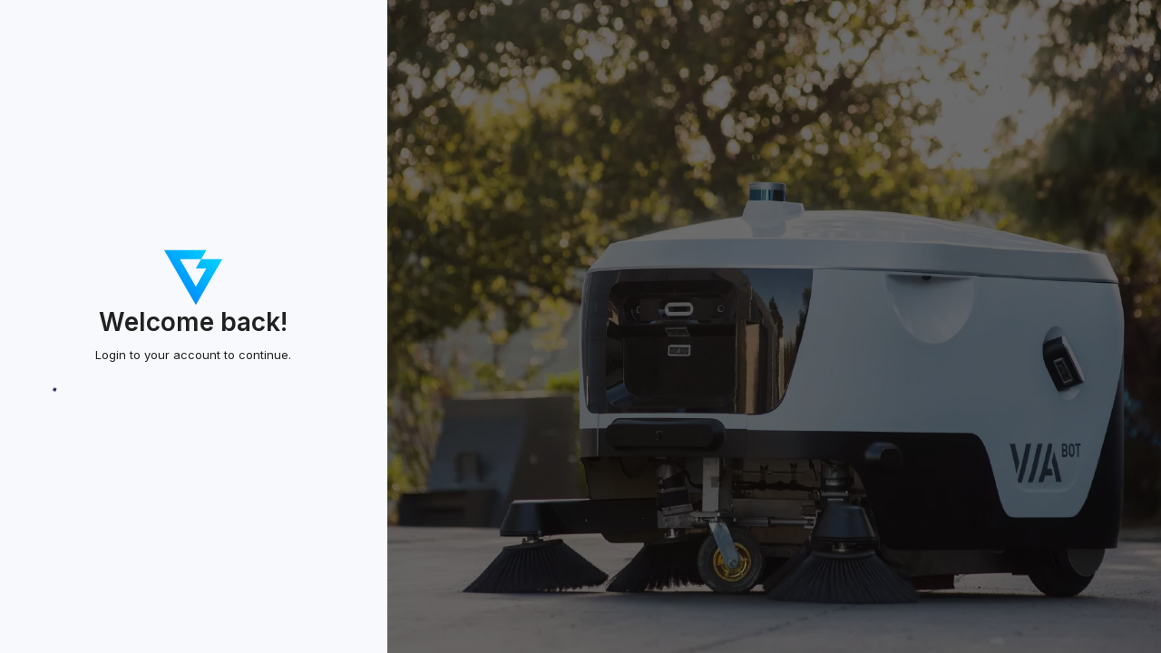

--- FILE ---
content_type: text/html; charset=utf-8
request_url: https://myviabot.com/auth/sign-in?callbackUrl=https%3A%2F%2Fmyviabot.com%2Fproperties
body_size: 3082
content:
<!DOCTYPE html><html lang="en" class="__className_0fc2d1"><head><meta charSet="utf-8" data-next-head=""/><meta name="viewport" content="width=device-width" data-next-head=""/><title data-next-head="">Sign in</title><meta name="emotion-insertion-point" content=""/><style data-emotion="mui-global yrd2kj">html{-webkit-font-smoothing:antialiased;-moz-osx-font-smoothing:grayscale;box-sizing:border-box;-webkit-text-size-adjust:100%;}*,*::before,*::after{box-sizing:inherit;}strong,b{font-weight:600;}body{margin:0;color:rgba(0, 0, 0, 0.87);font-size:13px;font-family:'Inter','Inter Fallback',-apple-system,BlinkMacSystemFont,"Segoe UI",Roboto,"Helvetica Neue",Arial,sans-serif,"Apple Color Emoji","Segoe UI Emoji","Segoe UI Symbol";font-weight:400;line-height:1.5;background-color:#F7F9FC;}@media print{body{background-color:#fff;}}body::backdrop{background-color:#F7F9FC;}</style><style data-emotion="mui-global animation-61bdi0">@-webkit-keyframes animation-61bdi0{0%{-webkit-transform:rotate(0deg);-moz-transform:rotate(0deg);-ms-transform:rotate(0deg);transform:rotate(0deg);}100%{-webkit-transform:rotate(360deg);-moz-transform:rotate(360deg);-ms-transform:rotate(360deg);transform:rotate(360deg);}}@keyframes animation-61bdi0{0%{-webkit-transform:rotate(0deg);-moz-transform:rotate(0deg);-ms-transform:rotate(0deg);transform:rotate(0deg);}100%{-webkit-transform:rotate(360deg);-moz-transform:rotate(360deg);-ms-transform:rotate(360deg);transform:rotate(360deg);}}</style><style data-emotion="mui-global animation-1o38n3e">@-webkit-keyframes animation-1o38n3e{0%{stroke-dasharray:1px,200px;stroke-dashoffset:0;}50%{stroke-dasharray:100px,200px;stroke-dashoffset:-15px;}100%{stroke-dasharray:1px,200px;stroke-dashoffset:-126px;}}@keyframes animation-1o38n3e{0%{stroke-dasharray:1px,200px;stroke-dashoffset:0;}50%{stroke-dasharray:100px,200px;stroke-dashoffset:-15px;}100%{stroke-dasharray:1px,200px;stroke-dashoffset:-126px;}}</style><style data-emotion="mui 11rwinq 1ue5hiy 3cvuy3 1lsiufc 1b26scd pi4ahy 1qecvtp 1n5khr6 1v0f8uz 4ejps8 13odlrs 1s53g60 bjm49q">.mui-11rwinq{--Grid-columns:12;--Grid-columnSpacing:0px;--Grid-rowSpacing:0px;-webkit-flex-direction:row;-ms-flex-direction:row;flex-direction:row;min-width:0;box-sizing:border-box;display:-webkit-box;display:-webkit-flex;display:-ms-flexbox;display:flex;-webkit-box-flex-wrap:wrap;-webkit-flex-wrap:wrap;-ms-flex-wrap:wrap;flex-wrap:wrap;gap:var(--Grid-rowSpacing) var(--Grid-columnSpacing);height:100%;}.mui-11rwinq >*{--Grid-parent-columns:12;}.mui-11rwinq >*{--Grid-parent-columnSpacing:0px;}.mui-11rwinq >*{--Grid-parent-rowSpacing:0px;}.mui-1ue5hiy{--Grid-columns:12;-webkit-box-flex:0;-webkit-flex-grow:0;-ms-flex-positive:0;flex-grow:0;-webkit-flex-basis:auto;-ms-flex-preferred-size:auto;flex-basis:auto;width:calc(100% * 12 / var(--Grid-parent-columns) - (var(--Grid-parent-columns) - 12) * (var(--Grid-parent-columnSpacing) / var(--Grid-parent-columns)));-webkit-flex-direction:row;-ms-flex-direction:row;flex-direction:row;min-width:0;box-sizing:border-box;display:-webkit-box;display:-webkit-flex;display:-ms-flexbox;display:flex;-webkit-box-flex-wrap:wrap;-webkit-flex-wrap:wrap;-ms-flex-wrap:wrap;flex-wrap:wrap;gap:var(--Grid-rowSpacing) var(--Grid-columnSpacing);-webkit-box-pack:center;-ms-flex-pack:center;-webkit-justify-content:center;justify-content:center;-webkit-align-items:center;-webkit-box-align:center;-ms-flex-align:center;align-items:center;height:100%;}@media (min-width:600px){.mui-1ue5hiy{-webkit-box-flex:0;-webkit-flex-grow:0;-ms-flex-positive:0;flex-grow:0;-webkit-flex-basis:auto;-ms-flex-preferred-size:auto;flex-basis:auto;width:calc(100% * 6 / var(--Grid-parent-columns) - (var(--Grid-parent-columns) - 6) * (var(--Grid-parent-columnSpacing) / var(--Grid-parent-columns)));}}@media (min-width:900px){.mui-1ue5hiy{-webkit-box-flex:0;-webkit-flex-grow:0;-ms-flex-positive:0;flex-grow:0;-webkit-flex-basis:auto;-ms-flex-preferred-size:auto;flex-basis:auto;width:calc(100% * 4 / var(--Grid-parent-columns) - (var(--Grid-parent-columns) - 4) * (var(--Grid-parent-columnSpacing) / var(--Grid-parent-columns)));}}.mui-3cvuy3{--Grid-columns:12;--Grid-columnSpacing:48px;--Grid-rowSpacing:48px;-webkit-flex-direction:row;-ms-flex-direction:row;flex-direction:row;min-width:0;box-sizing:border-box;display:-webkit-box;display:-webkit-flex;display:-ms-flexbox;display:flex;-webkit-box-flex-wrap:wrap;-webkit-flex-wrap:wrap;-ms-flex-wrap:wrap;flex-wrap:wrap;gap:var(--Grid-rowSpacing) var(--Grid-columnSpacing);padding:24px;width:100%;}.mui-3cvuy3 >*{--Grid-parent-columns:12;}.mui-3cvuy3 >*{--Grid-parent-columnSpacing:48px;}.mui-3cvuy3 >*{--Grid-parent-rowSpacing:48px;}.mui-1lsiufc{min-width:0;box-sizing:border-box;width:100%;}.mui-1b26scd{display:-webkit-box;display:-webkit-flex;display:-ms-flexbox;display:flex;-webkit-flex-direction:column;-ms-flex-direction:column;flex-direction:column;-webkit-align-items:center;-webkit-box-align:center;-ms-flex-align:center;align-items:center;-webkit-box-pack:end;-ms-flex-pack:end;-webkit-justify-content:flex-end;justify-content:flex-end;}.mui-pi4ahy{margin:0;font-size:1.75rem;font-weight:600;line-height:1.25;font-family:'Inter','Inter Fallback',-apple-system,BlinkMacSystemFont,"Segoe UI",Roboto,"Helvetica Neue",Arial,sans-serif,"Apple Color Emoji","Segoe UI Emoji","Segoe UI Symbol";text-align:var(--Typography-textAlign);margin-bottom:0.35em;}.mui-1qecvtp{margin:0;font-size:13px;font-family:'Inter','Inter Fallback',-apple-system,BlinkMacSystemFont,"Segoe UI",Roboto,"Helvetica Neue",Arial,sans-serif,"Apple Color Emoji","Segoe UI Emoji","Segoe UI Symbol";font-weight:400;line-height:1.5;text-align:var(--Typography-textAlign);}.mui-1n5khr6{min-width:0;box-sizing:border-box;}.mui-1v0f8uz{display:inline-block;-webkit-animation:animation-61bdi0 1.4s linear infinite;animation:animation-61bdi0 1.4s linear infinite;color:#1d1c5d;}.mui-4ejps8{display:block;}.mui-13odlrs{stroke:currentColor;stroke-dasharray:80px,200px;stroke-dashoffset:0;-webkit-animation:animation-1o38n3e 1.4s ease-in-out infinite;animation:animation-1o38n3e 1.4s ease-in-out infinite;}.mui-1s53g60{-webkit-box-flex:0;-webkit-flex-grow:0;-ms-flex-positive:0;flex-grow:0;-webkit-flex-basis:auto;-ms-flex-preferred-size:auto;flex-basis:auto;width:calc(100% * 0 / var(--Grid-parent-columns) - (var(--Grid-parent-columns) - 0) * (var(--Grid-parent-columnSpacing) / var(--Grid-parent-columns)));min-width:0;box-sizing:border-box;}@media (min-width:600px){.mui-1s53g60{-webkit-box-flex:0;-webkit-flex-grow:0;-ms-flex-positive:0;flex-grow:0;-webkit-flex-basis:auto;-ms-flex-preferred-size:auto;flex-basis:auto;width:calc(100% * 6 / var(--Grid-parent-columns) - (var(--Grid-parent-columns) - 6) * (var(--Grid-parent-columnSpacing) / var(--Grid-parent-columns)));}}@media (min-width:900px){.mui-1s53g60{-webkit-box-flex:0;-webkit-flex-grow:0;-ms-flex-positive:0;flex-grow:0;-webkit-flex-basis:auto;-ms-flex-preferred-size:auto;flex-basis:auto;width:calc(100% * 8 / var(--Grid-parent-columns) - (var(--Grid-parent-columns) - 8) * (var(--Grid-parent-columnSpacing) / var(--Grid-parent-columns)));}}.mui-bjm49q{background:url(/static/img/illustrations/cover.webp);background-color:rgba(10, 10, 10, 0.6);-webkit-background-size:cover;background-size:cover;background-repeat:no-repeat;background-blend-mode:multiply;height:100%;width:100%;}</style><meta charSet="utf-8"/><meta name="description" content="Helping property managers clean and keep track of their properties using automation and robotics."/><meta name="keywords" content="viabot,robotics,robot,myviabot,runo"/><meta name="author" content="ViaBot Inc."/><link rel="preload" href="/_next/static/media/e4af272ccee01ff0-s.p.woff2" as="font" type="font/woff2" crossorigin="anonymous" data-next-font="size-adjust"/><link rel="preload" href="/_next/static/css/0d362d3e78ceb250.css" as="style"/><link rel="stylesheet" href="/_next/static/css/0d362d3e78ceb250.css" data-n-g=""/><noscript data-n-css=""></noscript><script defer="" nomodule="" src="/_next/static/chunks/polyfills-42372ed130431b0a.js"></script><script src="/_next/static/chunks/webpack-7491bec97e5bebed.js" defer=""></script><script src="/_next/static/chunks/framework-a9ccf30c883518dc.js" defer=""></script><script src="/_next/static/chunks/main-be5ba8f78effefec.js" defer=""></script><script src="/_next/static/chunks/pages/_app-96aee1f290c4449d.js" defer=""></script><script src="/_next/static/chunks/73-8717f194f8fe22ea.js" defer=""></script><script src="/_next/static/chunks/pages/auth/sign-in-b7bb5c6c7991ac60.js" defer=""></script><script src="/_next/static/JBVRZNDeaCWMm0xzr14Bd/_buildManifest.js" defer=""></script><script src="/_next/static/JBVRZNDeaCWMm0xzr14Bd/_ssgManifest.js" defer=""></script><style id="__jsx-a38ae690afc98883">html,body,body>div:first-child,div#__next,div#__next>div{height:100%}</style></head><body><div id="__next"><div class="MuiGrid-root MuiGrid-container MuiGrid-direction-xs-row mui-11rwinq"><div class="MuiGrid-root MuiGrid-container MuiGrid-direction-xs-row MuiGrid-grid-xs-12 MuiGrid-grid-sm-6 MuiGrid-grid-md-4 mui-1ue5hiy"><div class="MuiGrid-root MuiGrid-container MuiGrid-direction-xs-row MuiGrid-spacing-xs-12 mui-3cvuy3"><div class="MuiGrid-root MuiGrid-direction-xs-row mui-1lsiufc"><div class="MuiStack-root mui-1b26scd"><svg id="Layer_1" data-name="Layer 1" xmlns="http://www.w3.org/2000/svg" xmlns:xlink="http://www.w3.org/1999/xlink" viewBox="0 0 1311.2 1238.77" height="64" width="64"><defs><style>.cls-1 {
				fill-rule: evenodd;
				fill: url(#linear-gradient);
			}</style><linearGradient id="linear-gradient" x1="572.96" y1="1129.04" x2="1276.88" y2="425.12" gradientUnits="userSpaceOnUse"><stop offset="0" stop-color="#008ffe"></stop><stop offset="1" stop-color="#00cbff"></stop></linearGradient></defs><path class="cls-1" d="M1178.8,587.07l59.6-103.23L1298,380.61H344.4L404,483.84l59.6,103.23,59.6,103.24,59.6,103.23,59.6,103.23L702,1000l59.6,103.22,59.6,103.25,59.6,103.22,59.6,103.23,59.6,103.24,59.6,103.22,59.61-103.22,59.59-103.24,59.6-103.23,59.6-103.22,59.6-103.25L1417.21,1000l59.58-103.23,59.62-103.23L1596,690.31l59.6-103.24H1178.8Zm-119.2,619.4L1000,1103.22,940.4,1000,880.8,896.77,821.2,793.54,761.6,690.31,702,587.07h476.8l-59.59,103.24L1059.6,793.54H1298l-59.6,103.23L1178.8,1000l-59.59,103.22Z" transform="translate(-344.4 -380.61)"></path></svg><h1 class="MuiTypography-root MuiTypography-h2 MuiTypography-alignCenter MuiTypography-gutterBottom mui-pi4ahy" style="--Typography-textAlign:center">Welcome back!</h1><h2 class="MuiTypography-root MuiTypography-body1 MuiTypography-alignCenter mui-1qecvtp" style="--Typography-textAlign:center">Login to your account to continue.</h2></div></div><div class="MuiGrid-root MuiGrid-direction-xs-row mui-1n5khr6"><span class="MuiCircularProgress-root MuiCircularProgress-indeterminate MuiCircularProgress-colorPrimary mui-1v0f8uz" style="width:40px;height:40px" role="progressbar"><svg class="MuiCircularProgress-svg mui-4ejps8" viewBox="22 22 44 44"><circle class="MuiCircularProgress-circle MuiCircularProgress-circleIndeterminate mui-13odlrs" cx="44" cy="44" r="20.2" fill="none" stroke-width="3.6"></circle></svg></span></div></div></div><div class="MuiGrid-root MuiGrid-direction-xs-row MuiGrid-grid-xs-0 MuiGrid-grid-sm-6 MuiGrid-grid-md-8 mui-1s53g60"><div class="mui-bjm49q"></div></div></div></div><script id="__NEXT_DATA__" type="application/json">{"props":{"pageProps":{}},"page":"/auth/sign-in","query":{},"buildId":"JBVRZNDeaCWMm0xzr14Bd","nextExport":true,"autoExport":true,"isFallback":false,"scriptLoader":[]}</script></body></html>

--- FILE ---
content_type: application/javascript
request_url: https://myviabot.com/_next/static/chunks/pages/auth/sign-in-b7bb5c6c7991ac60.js
body_size: 11037
content:
try{let e="undefined"!=typeof window?window:"undefined"!=typeof global?global:"undefined"!=typeof globalThis?globalThis:"undefined"!=typeof self?self:{},t=(new e.Error).stack;t&&(e._sentryDebugIds=e._sentryDebugIds||{},e._sentryDebugIds[t]="4a3e3f9c-39ff-422a-8169-3d25602947cb",e._sentryDebugIdIdentifier="sentry-dbid-4a3e3f9c-39ff-422a-8169-3d25602947cb")}catch(e){}(self.webpackChunk_N_E=self.webpackChunk_N_E||[]).push([[190],{1007:(e,t,r)=>{"use strict";r.d(t,{W:()=>i,A:()=>l});var n=r(80263);r(53239);var s=r(98294);let i=e=>{let{children:t,...r}=e;return r&&Object.values(r).some(e=>void 0!==e)?(0,n.jsx)(s.A,{...r,children:t}):(0,n.jsx)(n.Fragment,{children:t})},l=i},7251:(e,t,r)=>{"use strict";r.d(t,{A:()=>u});var n=r(53239),s=r.t(n,2),i=r(7751),l=r(55425),a=r(81074);let o={...s}.useSyncExternalStore;function d(e={}){let{themeId:t}=e;return function(e,r={}){let s=(0,a.A)();s&&t&&(s=s[t]||s);let d="undefined"!=typeof window&&void 0!==window.matchMedia,{defaultMatches:u=!1,matchMedia:c=d?window.matchMedia:null,ssrMatchMedia:h=null,noSsr:p=!1}=(0,l.A)({name:"MuiUseMediaQuery",props:r,theme:s}),m="function"==typeof e?e(s):e;return(m=m.replace(/^@media( ?)/m,"")).includes("print")&&console.warn("MUI: You have provided a `print` query to the `useMediaQuery` hook.\nUsing the print media query to modify print styles can lead to unexpected results.\nConsider using the `displayPrint` field in the `sx` prop instead.\nMore information about `displayPrint` on our docs: https://mui.com/system/display/#display-in-print."),(void 0!==o?function(e,t,r,s,i){let l=n.useCallback(()=>t,[t]),a=n.useMemo(()=>{if(i&&r)return()=>r(e).matches;if(null!==s){let{matches:t}=s(e);return()=>t}return l},[l,e,s,i,r]),[d,u]=n.useMemo(()=>{if(null===r)return[l,()=>()=>{}];let t=r(e);return[()=>t.matches,e=>(t.addEventListener("change",e),()=>{t.removeEventListener("change",e)})]},[l,r,e]);return o(u,d,a)}:function(e,t,r,s,l){let[a,o]=n.useState(()=>l&&r?r(e).matches:s?s(e).matches:t);return(0,i.A)(()=>{if(!r)return;let t=r(e),n=()=>{o(t.matches)};return n(),t.addEventListener("change",n),()=>{t.removeEventListener("change",n)}},[e,r]),a})(m,u,c,h,p)}}d();let u=d({themeId:r(73866).A})},7875:(e,t,r)=>{"use strict";r.d(t,{A:()=>i});var n=r(80263),s=r(53239);let i=e=>()=>{let[t,r]=s.useState(null),i=s.useCallback(()=>{r(null)},[r]),l=s.useCallback(e=>{r(e)},[r]),a=t&&(0,n.jsx)(e,{...t});return{props:t,el:a,onHide:i,onShow:l,visible:!!t}}},8229:(e,t,r)=>{"use strict";r.d(t,{Y:()=>n.Y});var n=r(95964)},9966:(e,t,r)=>{"use strict";r.d(t,{Q:()=>s});var n=r(53239);let s=e=>{let t=n.useRef(e);return t.current=e,t}},10664:(e,t,r)=>{"use strict";r.d(t,{A:()=>a,o:()=>l});var n=r(53239),s=r(7875);let i={},l=e=>{let t=(0,s.A)(e);return function(){let e=arguments.length>0&&void 0!==arguments[0]?arguments[0]:i,{el:r,onHide:s,onShow:l,visible:a}=t();return{el:r,onOpen:n.useCallback(t=>{l({...e,...t,onClose:s})},[l,s,e]),onClose:s,open:a}}},a=l},15826:(e,t,r)=>{"use strict";r.d(t,{A:()=>s});var n=r(53239);let s=e=>{let{mutation:t,input:r,...s}=e,i=n.useCallback(()=>t.mutateAsync(r),[t,r]);return{...s,mutateAsync:i,error:s.error||t.error?.message,isLoading:s.isLoading||t.isPending}}},20794:(e,t,r)=>{"use strict";r.d(t,{A:()=>a});var n,s,i=r(53239);function l(){return(l=Object.assign?Object.assign.bind():function(e){for(var t=1;t<arguments.length;t++){var r=arguments[t];for(var n in r)Object.prototype.hasOwnProperty.call(r,n)&&(e[n]=r[n])}return e}).apply(this,arguments)}let a=e=>i.createElement("svg",l({id:"Layer_1","data-name":"Layer 1",xmlns:"http://www.w3.org/2000/svg",xmlnsXlink:"http://www.w3.org/1999/xlink",viewBox:"0 0 1311.2 1238.77"},e),n||(n=i.createElement("defs",null,i.createElement("style",null,".cls-1 {\n				fill-rule: evenodd;\n				fill: url(#linear-gradient);\n			}"),i.createElement("linearGradient",{id:"linear-gradient",x1:572.96,y1:1129.04,x2:1276.88,y2:425.12,gradientUnits:"userSpaceOnUse"},i.createElement("stop",{offset:0,stopColor:"#008ffe"}),i.createElement("stop",{offset:1,stopColor:"#00cbff"})))),s||(s=i.createElement("path",{className:"cls-1",d:"M1178.8,587.07l59.6-103.23L1298,380.61H344.4L404,483.84l59.6,103.23,59.6,103.24,59.6,103.23,59.6,103.23L702,1000l59.6,103.22,59.6,103.25,59.6,103.22,59.6,103.23,59.6,103.24,59.6,103.22,59.61-103.22,59.59-103.24,59.6-103.23,59.6-103.22,59.6-103.25L1417.21,1000l59.58-103.23,59.62-103.23L1596,690.31l59.6-103.24H1178.8Zm-119.2,619.4L1000,1103.22,940.4,1000,880.8,896.77,821.2,793.54,761.6,690.31,702,587.07h476.8l-59.59,103.24L1059.6,793.54H1298l-59.6,103.23L1178.8,1000l-59.59,103.22Z",transform:"translate(-344.4 -380.61)"})))},29272:(e,t,r)=>{"use strict";r.d(t,{A:()=>i,i:()=>s});var n=r(53239);let s=(e,t)=>{let r=n.useRef(!0);n.useEffect(()=>{if(r.current){r.current=!1;return}return e()},t)},i=s},29732:(e,t,r)=>{(window.__NEXT_P=window.__NEXT_P||[]).push(["/auth/sign-in",function(){return r(89313)}])},55520:(e,t,r)=>{"use strict";r.d(t,{U:()=>u});var n=r(80263),s=r(53239),i=r(81192),l=r(21381),a=r(48998),o=r(65442),d=r(8229);let u=e=>{let[t,r]=s.useState(!0);return(0,n.jsx)(d.Y,{...e,InputProps:{...e.InputProps,endAdornment:(0,n.jsx)(a.A,{position:"end",children:(0,n.jsx)(o.A,{onClick:()=>{r(e=>!e)},children:t?(0,n.jsx)(i.A,{}):(0,n.jsx)(l.A,{})})})},type:t?"password":"text"})}},68174:(e,t,r)=>{"use strict";r.d(t,{$j:()=>i,Ay:()=>a,Wd:()=>l});var n=r(53239),s=r(5448);let i=e=>{let{size:t,...r}=e;return[{size:t},r]},l=e=>{let{id:t,name:r,disabled:l,label:a,helperText:o,valueLabel:d}=e,u=(0,s.j7)(),[c,h,p]=(0,s.Mt)(r),[m,g]=n.useState(null),x=c.value,f=u.isSubmitting||l,j=!!(h.touched&&(m||h.error)),v=j?m||h.error:o,b=n.useMemo(()=>"function"==typeof d?d(x):d,[x,d]);return{id:t??c.name,value:x,onChange:c.onChange.bind(c),onBlur:c.onBlur.bind(c),disabled:f,error:j,helperText:v,label:a,name:r,context:u,field:c,meta:h,helpers:p,setValue:p.setValue.bind(p),setError:g,extractItemProps:i,valueLabel:b}},a=l},70956:(e,t,r)=>{"use strict";r.d(t,{h:()=>u});var n=r(80263),s=r(53239),i=r(15878),l=r(95026),a=r(5448),o=r(1007);r(7875),r(10664);var d=r(68174);r(9966),r(15826),r(29272);let u=s.memo(function(e){let{children:t,allowInvalid:r,...s}=e,{isSubmitting:u,isValid:c}=(0,a.j7)(),[h,p]=(0,d.$j)(s);return(0,n.jsx)(o.A,{...h,children:(0,n.jsx)(i.A,{variant:"contained",color:"primary",...p,type:"submit",size:p.buttonSize,startIcon:u?(0,n.jsx)(l.A,{size:16}):s.startIcon,disabled:!r&&!c||u||s.disabled,children:t??"Submit"})})})},71754:(e,t,r)=>{"use strict";r.d(t,{l:()=>i});var n=r(80263),s=r(5448);let i=e=>{let{children:t}=e;return(0,n.jsx)(s.lV,{children:t})}},73372:(e,t,r)=>{"use strict";r.d(t,{A:()=>i});var n=r(67967),s=r(80263);let i=(0,n.A)((0,s.jsx)("path",{d:"M20 4H4c-1.1 0-1.99.9-1.99 2L2 18c0 1.1.9 2 2 2h16c1.1 0 2-.9 2-2V6c0-1.1-.9-2-2-2m0 4-8 5-8-5V6l8 5 8-5z"}),"Email")},89313:(e,t,r)=>{"use strict";r.r(t),r.d(t,{default:()=>T});var n=r(80263),s=r(53239),i=r(52765),l=r(7251),a=r(98294),o=r(29429),d=r(33021),u=r(95026),c=r(73301),h=r(70093),p=r(78360),m=r.n(p),g=r(29043),x=r(73372),f=r(4559),j=r(71754),v=r(55520),b=r(70956),y=r(95964),A=r(5448),w=r(14367);let k={email:"",password:""},E=w.Ik({email:w.Yj().email().required(),password:w.Yj().required()}),I=()=>{let e=(0,g.useRouter)(),[t,r]=s.useState(null);return(0,n.jsx)(A.l1,{initialValues:k,validationSchema:E,onSubmit:async t=>{r(null);let n=await (0,h.signIn)("credentials",{email:t.email,password:t.password,redirect:!1});n?.error?r(n?.error):n?.ok===!0&&(gtag("event","login",{method:"email"}),e.push(e.query.callbackUrl??"/"))},children:(0,n.jsx)(j.l,{id:"login-email-pass",children:(0,n.jsx)(a.A,{container:!0,children:(0,n.jsxs)(o.A,{sx:{width:"100%"},spacing:6,children:["CredentialsSignin"===t&&(0,n.jsx)(f.A,{severity:"error",children:"Incorrect email or password."}),(0,n.jsx)(y.Y,{name:"email",label:"Email"}),(0,n.jsx)(v.U,{name:"password",label:"Password"}),(0,n.jsx)(b.h,{fullWidth:!0,allowInvalid:!0,startIcon:(0,n.jsx)(x.A,{}),buttonSize:"large",children:"Login with Email"})]})})})})};var L=r(15878),C=r(47555),S=r.n(C);let _=()=>{let e=(0,g.useRouter)(),t=e.query.error;return(0,n.jsx)(a.A,{container:!0,children:(0,n.jsxs)(o.A,{sx:{width:"100%"},spacing:6,children:["AccessDenied"===t&&(0,n.jsx)(f.A,{severity:"error",children:"There is an issue with your account. Please reach out to your administrator."}),"OAuthCallback"===t&&(0,n.jsx)(f.A,{severity:"error",children:"There was an issue with your account. Please reach out to your administrator."}),(0,n.jsx)(L.A,{fullWidth:!0,variant:"contained",color:"primary",size:"large",onClick:async()=>{(0,h.signIn)("google",{callbackUrl:e.query.callbackUrl??"/"}).then(()=>{gtag("event","login",{method:"google"})})},startIcon:(0,n.jsx)(S(),{src:"https://storage.googleapis.com/viabot/logo/google.svg",width:16,height:16,alt:"Google Logo"}),children:"Login with Google"})]})})};var M=r(87245);let P=(0,r(64770).Ay)("div")({background:"url(/static/img/illustrations/cover.webp)",backgroundColor:"rgba(10, 10, 10, 0.6)",backgroundSize:"cover",backgroundRepeat:"no-repeat",backgroundBlendMode:"multiply",height:"100%",width:"100%"}),z=e=>{let{children:t}=e;return(0,n.jsxs)(a.A,{container:!0,sx:{height:"100%"},children:[(0,n.jsx)(M.Ay,{}),(0,n.jsx)(a.A,{container:!0,justifyContent:"center",alignItems:"center",height:"100%",size:{xs:12,sm:6,md:4},children:t}),(0,n.jsx)(a.A,{size:{xs:0,sm:6,md:8},children:(0,n.jsx)(P,{})})]})};var O=r(20794);let U=()=>{let e=(0,i.A)(),t=(0,l.A)(e.breakpoints.up("md")),{status:r}=(0,h.useSession)(),p=(0,g.useRouter)();return s.useEffect(()=>{"authenticated"===r&&p.push("/")},[r,p]),(0,n.jsxs)(a.A,{container:!0,spacing:12,p:t?12:6,sx:{width:"100%"},children:[(0,n.jsx)(m(),{children:(0,n.jsx)("title",{children:"Sign in"})}),(0,n.jsx)(a.A,{sx:{width:"100%"},children:(0,n.jsxs)(o.A,{sx:{alignItems:"center",justifyContent:"flex-end"},children:[(0,n.jsx)(O.A,{height:64,width:64}),(0,n.jsx)(d.A,{component:"h1",variant:"h2",align:"center",gutterBottom:!0,children:"Welcome back!"}),(0,n.jsx)(d.A,{component:"h2",variant:"body1",align:"center",children:"Login to your account to continue."})]})}),"loading"===r?(0,n.jsx)(a.A,{children:(0,n.jsx)(u.A,{})}):(0,n.jsx)(a.A,{sx:{width:"100%"},children:(0,n.jsxs)(o.A,{spacing:6,children:[(0,n.jsx)(I,{}),(0,n.jsx)(c.A,{children:"or"}),(0,n.jsx)(_,{})]})})]})};U.getLayout=e=>(0,n.jsx)(z,{children:e}),U.public=!0;let T=U},95964:(e,t,r)=>{"use strict";r.d(t,{Y:()=>d});var n=r(80263),s=r(53239),i=r(48998),l=r(78750),a=r(1007),o=r(68174);let d=s.memo(function(e){let{unit:t,...r}=e,{id:d,value:u,onChange:c,onBlur:h,disabled:p,error:m,helperText:g,label:x,name:f,extractItemProps:j}=(0,o.Wd)(r),v=s.useMemo(()=>({...r.InputProps,endAdornment:t?(0,n.jsx)(i.A,{position:"end",children:t}):r.InputProps?.endAdornment}),[r.InputProps,t]),[b,y]=j(r);return(0,n.jsx)(a.W,{...b,children:(0,n.jsx)(l.A,{fullWidth:!0,...y,name:f,id:d,value:u,onChange:c,onBlur:h,disabled:p,error:m,label:x,helperText:g,size:y.textFieldSize,slotProps:{input:v}})})})}},e=>{e.O(0,[73,636,6593,8792],()=>e(e.s=29732)),_N_E=e.O()}]);

--- FILE ---
content_type: application/javascript
request_url: https://myviabot.com/_next/static/chunks/73-8717f194f8fe22ea.js
body_size: 225891
content:
try{let e="undefined"!=typeof window?window:"undefined"!=typeof global?global:"undefined"!=typeof globalThis?globalThis:"undefined"!=typeof self?self:{},t=(new e.Error).stack;t&&(e._sentryDebugIds=e._sentryDebugIds||{},e._sentryDebugIds[t]="09ffaae3-99b5-44a6-9cbf-95a15553c180",e._sentryDebugIdIdentifier="sentry-dbid-09ffaae3-99b5-44a6-9cbf-95a15553c180")}catch(e){}(self.webpackChunk_N_E=self.webpackChunk_N_E||[]).push([[73],{1803:(e,t,r)=>{"use strict";r.d(t,{A:()=>i});var n=r(74579);function i(e){return(0,n.A)(e).defaultView||window}},3318:(e,t,r)=>{"use strict";r.d(t,{A:()=>p});var n=r(99022),i=r(52805),o=r(70436),a=r(53239),s=r(30441);function l(e,t){var r=Object.create(null);return e&&a.Children.map(e,function(e){return e}).forEach(function(e){r[e.key]=t&&(0,a.isValidElement)(e)?t(e):e}),r}function u(e,t,r){return null!=r[t]?r[t]:e.props[t]}var c=Object.values||function(e){return Object.keys(e).map(function(t){return e[t]})},d=function(e){function t(t,r){var n=e.call(this,t,r)||this,i=n.handleExited.bind(function(e){if(void 0===e)throw ReferenceError("this hasn't been initialised - super() hasn't been called");return e}(n));return n.state={contextValue:{isMounting:!0},handleExited:i,firstRender:!0},n}(0,o.A)(t,e);var r=t.prototype;return r.componentDidMount=function(){this.mounted=!0,this.setState({contextValue:{isMounting:!1}})},r.componentWillUnmount=function(){this.mounted=!1},t.getDerivedStateFromProps=function(e,t){var r,n,i=t.children,o=t.handleExited;return{children:t.firstRender?l(e.children,function(t){return(0,a.cloneElement)(t,{onExited:o.bind(null,t),in:!0,appear:u(t,"appear",e),enter:u(t,"enter",e),exit:u(t,"exit",e)})}):(Object.keys(n=function(e,t){function r(r){return r in t?t[r]:e[r]}e=e||{},t=t||{};var n,i=Object.create(null),o=[];for(var a in e)a in t?o.length&&(i[a]=o,o=[]):o.push(a);var s={};for(var l in t){if(i[l])for(n=0;n<i[l].length;n++){var u=i[l][n];s[i[l][n]]=r(u)}s[l]=r(l)}for(n=0;n<o.length;n++)s[o[n]]=r(o[n]);return s}(i,r=l(e.children))).forEach(function(t){var s=n[t];if((0,a.isValidElement)(s)){var l=t in i,c=t in r,d=i[t],p=(0,a.isValidElement)(d)&&!d.props.in;c&&(!l||p)?n[t]=(0,a.cloneElement)(s,{onExited:o.bind(null,s),in:!0,exit:u(s,"exit",e),enter:u(s,"enter",e)}):c||!l||p?c&&l&&(0,a.isValidElement)(d)&&(n[t]=(0,a.cloneElement)(s,{onExited:o.bind(null,s),in:d.props.in,exit:u(s,"exit",e),enter:u(s,"enter",e)})):n[t]=(0,a.cloneElement)(s,{in:!1})}}),n),firstRender:!1}},r.handleExited=function(e,t){var r=l(this.props.children);e.key in r||(e.props.onExited&&e.props.onExited(t),this.mounted&&this.setState(function(t){var r=(0,i.A)({},t.children);return delete r[e.key],{children:r}}))},r.render=function(){var e=this.props,t=e.component,r=e.childFactory,i=(0,n.A)(e,["component","childFactory"]),o=this.state.contextValue,l=c(this.state.children).map(r);return(delete i.appear,delete i.enter,delete i.exit,null===t)?a.createElement(s.A.Provider,{value:o},l):a.createElement(s.A.Provider,{value:o},a.createElement(t,i,l))},t}(a.Component);d.propTypes={},d.defaultProps={component:"div",childFactory:function(e){return e}};let p=d},4559:(e,t,r)=>{"use strict";r.d(t,{A:()=>_});var n=r(53239),i=r(3638),o=r(25525),a=r(64770),s=r(34127),l=r(53295),u=r(79275),c=r(15702),d=r(81196),p=r(63392),f=r(43611),h=r(22771);function m(e){return(0,h.Ay)("MuiAlert",e)}let v=(0,f.A)("MuiAlert",["root","action","icon","message","filled","colorSuccess","colorInfo","colorWarning","colorError","filledSuccess","filledInfo","filledWarning","filledError","outlined","outlinedSuccess","outlinedInfo","outlinedWarning","outlinedError","standard","standardSuccess","standardInfo","standardWarning","standardError"]);var y=r(65442),g=r(67967),b=r(80263);let A=(0,g.A)((0,b.jsx)("path",{d:"M20,12A8,8 0 0,1 12,20A8,8 0 0,1 4,12A8,8 0 0,1 12,4C12.76,4 13.5,4.11 14.2, 4.31L15.77,2.74C14.61,2.26 13.34,2 12,2A10,10 0 0,0 2,12A10,10 0 0,0 12,22A10,10 0 0, 0 22,12M7.91,10.08L6.5,11.5L11,16L21,6L19.59,4.58L11,13.17L7.91,10.08Z"}),"SuccessOutlined"),x=(0,g.A)((0,b.jsx)("path",{d:"M12 5.99L19.53 19H4.47L12 5.99M12 2L1 21h22L12 2zm1 14h-2v2h2v-2zm0-6h-2v4h2v-4z"}),"ReportProblemOutlined"),S=(0,g.A)((0,b.jsx)("path",{d:"M11 15h2v2h-2zm0-8h2v6h-2zm.99-5C6.47 2 2 6.48 2 12s4.47 10 9.99 10C17.52 22 22 17.52 22 12S17.52 2 11.99 2zM12 20c-4.42 0-8-3.58-8-8s3.58-8 8-8 8 3.58 8 8-3.58 8-8 8z"}),"ErrorOutline"),w=(0,g.A)((0,b.jsx)("path",{d:"M11,9H13V7H11M12,20C7.59,20 4,16.41 4,12C4,7.59 7.59,4 12,4C16.41,4 20,7.59 20, 12C20,16.41 16.41,20 12,20M12,2A10,10 0 0,0 2,12A10,10 0 0,0 12,22A10,10 0 0,0 22,12A10, 10 0 0,0 12,2M11,17H13V11H11V17Z"}),"InfoOutlined");var E=r(43746);let j=(0,a.Ay)(p.A,{name:"MuiAlert",slot:"Root",overridesResolver:(e,t)=>{let{ownerState:r}=e;return[t.root,t[r.variant],t[`${r.variant}${(0,c.A)(r.color||r.severity)}`]]}})((0,s.A)(e=>{let{theme:t}=e,r="light"===t.palette.mode?t.darken:t.lighten,n="light"===t.palette.mode?t.lighten:t.darken;return{...t.typography.body2,backgroundColor:"transparent",display:"flex",padding:"6px 16px",variants:[...Object.entries(t.palette).filter((0,d.A)(["light"])).map(e=>{let[i]=e;return{props:{colorSeverity:i,variant:"standard"},style:{color:t.vars?t.vars.palette.Alert[`${i}Color`]:r(t.palette[i].light,.6),backgroundColor:t.vars?t.vars.palette.Alert[`${i}StandardBg`]:n(t.palette[i].light,.9),[`& .${v.icon}`]:t.vars?{color:t.vars.palette.Alert[`${i}IconColor`]}:{color:t.palette[i].main}}}}),...Object.entries(t.palette).filter((0,d.A)(["light"])).map(e=>{let[n]=e;return{props:{colorSeverity:n,variant:"outlined"},style:{color:t.vars?t.vars.palette.Alert[`${n}Color`]:r(t.palette[n].light,.6),border:`1px solid ${(t.vars||t).palette[n].light}`,[`& .${v.icon}`]:t.vars?{color:t.vars.palette.Alert[`${n}IconColor`]}:{color:t.palette[n].main}}}}),...Object.entries(t.palette).filter((0,d.A)(["dark"])).map(e=>{let[r]=e;return{props:{colorSeverity:r,variant:"filled"},style:{fontWeight:t.typography.fontWeightMedium,...t.vars?{color:t.vars.palette.Alert[`${r}FilledColor`],backgroundColor:t.vars.palette.Alert[`${r}FilledBg`]}:{backgroundColor:"dark"===t.palette.mode?t.palette[r].dark:t.palette[r].main,color:t.palette.getContrastText(t.palette[r].main)}}}})]}})),k=(0,a.Ay)("div",{name:"MuiAlert",slot:"Icon"})({marginRight:12,padding:"7px 0",display:"flex",fontSize:22,opacity:.9}),O=(0,a.Ay)("div",{name:"MuiAlert",slot:"Message"})({padding:"8px 0",minWidth:0,overflow:"auto"}),T=(0,a.Ay)("div",{name:"MuiAlert",slot:"Action"})({display:"flex",alignItems:"flex-start",padding:"4px 0 0 16px",marginLeft:"auto",marginRight:-8}),R={success:(0,b.jsx)(A,{fontSize:"inherit"}),warning:(0,b.jsx)(x,{fontSize:"inherit"}),error:(0,b.jsx)(S,{fontSize:"inherit"}),info:(0,b.jsx)(w,{fontSize:"inherit"})},_=n.forwardRef(function(e,t){let r=(0,l.b)({props:e,name:"MuiAlert"}),{action:n,children:a,className:s,closeText:d="Close",color:p,components:f={},componentsProps:h={},icon:v,iconMapping:g=R,onClose:A,role:x="alert",severity:S="success",slotProps:w={},slots:_={},variant:C="standard",...M}=r,F={...r,color:p,severity:S,variant:C,colorSeverity:p||S},$=(e=>{let{variant:t,color:r,severity:n,classes:i}=e,a={root:["root",`color${(0,c.A)(r||n)}`,`${t}${(0,c.A)(r||n)}`,`${t}`],icon:["icon"],message:["message"],action:["action"]};return(0,o.A)(a,m,i)})(F),I={slots:{closeButton:f.CloseButton,closeIcon:f.CloseIcon,..._},slotProps:{...h,...w}},[P,z]=(0,u.A)("root",{ref:t,shouldForwardComponentProp:!0,className:(0,i.A)($.root,s),elementType:j,externalForwardedProps:{...I,...M},ownerState:F,additionalProps:{role:x,elevation:0}}),[N,D]=(0,u.A)("icon",{className:$.icon,elementType:k,externalForwardedProps:I,ownerState:F}),[L,B]=(0,u.A)("message",{className:$.message,elementType:O,externalForwardedProps:I,ownerState:F}),[W,V]=(0,u.A)("action",{className:$.action,elementType:T,externalForwardedProps:I,ownerState:F}),[U,q]=(0,u.A)("closeButton",{elementType:y.A,externalForwardedProps:I,ownerState:F}),[H,G]=(0,u.A)("closeIcon",{elementType:E.A,externalForwardedProps:I,ownerState:F});return(0,b.jsxs)(P,{...z,children:[!1!==v?(0,b.jsx)(N,{...D,children:v||g[S]||R[S]}):null,(0,b.jsx)(L,{...B,children:a}),null!=n?(0,b.jsx)(W,{...V,children:n}):null,null==n&&A?(0,b.jsx)(W,{...V,children:(0,b.jsx)(U,{size:"small","aria-label":d,title:d,color:"inherit",onClick:A,...q,children:(0,b.jsx)(H,{fontSize:"small",...G})})}):null]})})},5283:(e,t,r)=>{"use strict";r.d(t,{A:()=>n});let n=function(e){return"string"==typeof e}},5448:(e,t,r)=>{"use strict";r.d(t,{D0:()=>rd,ED:()=>rA,lV:()=>rp,l1:()=>ra,Mt:()=>rc,j7:()=>t7});var n=function(e){var t,r,n;return!!(t=e)&&"object"==typeof t&&(r=e,"[object RegExp]"!==(n=Object.prototype.toString.call(r))&&"[object Date]"!==n&&r.$$typeof!==i)},i="function"==typeof Symbol&&Symbol.for?Symbol.for("react.element"):60103;function o(e,t){return!1!==t.clone&&t.isMergeableObject(e)?s(Array.isArray(e)?[]:{},e,t):e}function a(e,t,r){return e.concat(t).map(function(e){return o(e,r)})}function s(e,t,r){(r=r||{}).arrayMerge=r.arrayMerge||a,r.isMergeableObject=r.isMergeableObject||n;var i,l,u=Array.isArray(t);return u!==Array.isArray(e)?o(t,r):u?r.arrayMerge(e,t,r):(l={},(i=r).isMergeableObject(e)&&Object.keys(e).forEach(function(t){l[t]=o(e[t],i)}),Object.keys(t).forEach(function(r){i.isMergeableObject(t[r])&&e[r]?l[r]=s(e[r],t[r],i):l[r]=o(t[r],i)}),l)}s.all=function(e,t){if(!Array.isArray(e))throw Error("first argument should be an array");return e.reduce(function(e,r){return s(e,r,t)},{})};let l=s;var u="object"==typeof global&&global&&global.Object===Object&&global,c="object"==typeof self&&self&&self.Object===Object&&self,d=u||c||Function("return this")(),p=d.Symbol,f=Object.prototype,h=f.hasOwnProperty,m=f.toString,v=p?p.toStringTag:void 0;let y=function(e){var t=h.call(e,v),r=e[v];try{e[v]=void 0;var n=!0}catch(e){}var i=m.call(e);return n&&(t?e[v]=r:delete e[v]),i};var g=Object.prototype.toString,b=p?p.toStringTag:void 0;let A=function(e){return null==e?void 0===e?"[object Undefined]":"[object Null]":b&&b in Object(e)?y(e):g.call(e)},x=function(e,t){return function(r){return e(t(r))}};var S=x(Object.getPrototypeOf,Object);let w=function(e){return null!=e&&"object"==typeof e};var E=Object.prototype,j=Function.prototype.toString,k=E.hasOwnProperty,O=j.call(Object);let T=function(e){if(!w(e)||"[object Object]"!=A(e))return!1;var t=S(e);if(null===t)return!0;var r=k.call(t,"constructor")&&t.constructor;return"function"==typeof r&&r instanceof r&&j.call(r)==O},R=function(e,t){return e===t||e!=e&&t!=t},_=function(e,t){for(var r=e.length;r--;)if(R(e[r][0],t))return r;return -1};var C=Array.prototype.splice;function M(e){var t=-1,r=null==e?0:e.length;for(this.clear();++t<r;){var n=e[t];this.set(n[0],n[1])}}M.prototype.clear=function(){this.__data__=[],this.size=0},M.prototype.delete=function(e){var t=this.__data__,r=_(t,e);return!(r<0)&&(r==t.length-1?t.pop():C.call(t,r,1),--this.size,!0)},M.prototype.get=function(e){var t=this.__data__,r=_(t,e);return r<0?void 0:t[r][1]},M.prototype.has=function(e){return _(this.__data__,e)>-1},M.prototype.set=function(e,t){var r=this.__data__,n=_(r,e);return n<0?(++this.size,r.push([e,t])):r[n][1]=t,this};let F=function(e){var t=typeof e;return null!=e&&("object"==t||"function"==t)},$=function(e){if(!F(e))return!1;var t=A(e);return"[object Function]"==t||"[object GeneratorFunction]"==t||"[object AsyncFunction]"==t||"[object Proxy]"==t};var I=d["__core-js_shared__"],P=function(){var e=/[^.]+$/.exec(I&&I.keys&&I.keys.IE_PROTO||"");return e?"Symbol(src)_1."+e:""}(),z=Function.prototype.toString;let N=function(e){if(null!=e){try{return z.call(e)}catch(e){}try{return e+""}catch(e){}}return""};var D=/^\[object .+?Constructor\]$/,L=Object.prototype,B=Function.prototype.toString,W=L.hasOwnProperty,V=RegExp("^"+B.call(W).replace(/[\\^$.*+?()[\]{}|]/g,"\\$&").replace(/hasOwnProperty|(function).*?(?=\\\()| for .+?(?=\\\])/g,"$1.*?")+"$");let U=function(e){return!!F(e)&&(!P||!(P in e))&&($(e)?V:D).test(N(e))},q=function(e,t){var r=null==e?void 0:e[t];return U(r)?r:void 0};var H=q(d,"Map"),G=q(Object,"create"),K=Object.prototype.hasOwnProperty,Z=Object.prototype.hasOwnProperty;function Y(e){var t=-1,r=null==e?0:e.length;for(this.clear();++t<r;){var n=e[t];this.set(n[0],n[1])}}Y.prototype.clear=function(){this.__data__=G?G(null):{},this.size=0},Y.prototype.delete=function(e){var t=this.has(e)&&delete this.__data__[e];return this.size-=!!t,t},Y.prototype.get=function(e){var t=this.__data__;if(G){var r=t[e];return"__lodash_hash_undefined__"===r?void 0:r}return K.call(t,e)?t[e]:void 0},Y.prototype.has=function(e){var t=this.__data__;return G?void 0!==t[e]:Z.call(t,e)},Y.prototype.set=function(e,t){var r=this.__data__;return this.size+=+!this.has(e),r[e]=G&&void 0===t?"__lodash_hash_undefined__":t,this};let X=function(e){var t=typeof e;return"string"==t||"number"==t||"symbol"==t||"boolean"==t?"__proto__"!==e:null===e},J=function(e,t){var r=e.__data__;return X(t)?r["string"==typeof t?"string":"hash"]:r.map};function Q(e){var t=-1,r=null==e?0:e.length;for(this.clear();++t<r;){var n=e[t];this.set(n[0],n[1])}}function ee(e){var t=this.__data__=new M(e);this.size=t.size}Q.prototype.clear=function(){this.size=0,this.__data__={hash:new Y,map:new(H||M),string:new Y}},Q.prototype.delete=function(e){var t=J(this,e).delete(e);return this.size-=!!t,t},Q.prototype.get=function(e){return J(this,e).get(e)},Q.prototype.has=function(e){return J(this,e).has(e)},Q.prototype.set=function(e,t){var r=J(this,e),n=r.size;return r.set(e,t),this.size+=+(r.size!=n),this},ee.prototype.clear=function(){this.__data__=new M,this.size=0},ee.prototype.delete=function(e){var t=this.__data__,r=t.delete(e);return this.size=t.size,r},ee.prototype.get=function(e){return this.__data__.get(e)},ee.prototype.has=function(e){return this.__data__.has(e)},ee.prototype.set=function(e,t){var r=this.__data__;if(r instanceof M){var n=r.__data__;if(!H||n.length<199)return n.push([e,t]),this.size=++r.size,this;r=this.__data__=new Q(n)}return r.set(e,t),this.size=r.size,this};let et=function(e,t){for(var r=-1,n=null==e?0:e.length;++r<n&&!1!==t(e[r],r,e););return e};var er=function(){try{var e=q(Object,"defineProperty");return e({},"",{}),e}catch(e){}}();let en=function(e,t,r){"__proto__"==t&&er?er(e,t,{configurable:!0,enumerable:!0,value:r,writable:!0}):e[t]=r};var ei=Object.prototype.hasOwnProperty;let eo=function(e,t,r){var n=e[t];ei.call(e,t)&&R(n,r)&&(void 0!==r||t in e)||en(e,t,r)},ea=function(e,t,r,n){var i=!r;r||(r={});for(var o=-1,a=t.length;++o<a;){var s=t[o],l=n?n(r[s],e[s],s,r,e):void 0;void 0===l&&(l=e[s]),i?en(r,s,l):eo(r,s,l)}return r},es=function(e,t){for(var r=-1,n=Array(e);++r<e;)n[r]=t(r);return n},el=function(e){return w(e)&&"[object Arguments]"==A(e)};var eu=Object.prototype,ec=eu.hasOwnProperty,ed=eu.propertyIsEnumerable,ep=el(function(){return arguments}())?el:function(e){return w(e)&&ec.call(e,"callee")&&!ed.call(e,"callee")},ef=Array.isArray,eh="object"==typeof exports&&exports&&!exports.nodeType&&exports,em=eh&&"object"==typeof module&&module&&!module.nodeType&&module,ev=em&&em.exports===eh?d.Buffer:void 0;let ey=(ev?ev.isBuffer:void 0)||function(){return!1};var eg=/^(?:0|[1-9]\d*)$/;let eb=function(e,t){var r=typeof e;return!!(t=null==t?0x1fffffffffffff:t)&&("number"==r||"symbol"!=r&&eg.test(e))&&e>-1&&e%1==0&&e<t},eA=function(e){return"number"==typeof e&&e>-1&&e%1==0&&e<=0x1fffffffffffff};var ex={};ex["[object Float32Array]"]=ex["[object Float64Array]"]=ex["[object Int8Array]"]=ex["[object Int16Array]"]=ex["[object Int32Array]"]=ex["[object Uint8Array]"]=ex["[object Uint8ClampedArray]"]=ex["[object Uint16Array]"]=ex["[object Uint32Array]"]=!0,ex["[object Arguments]"]=ex["[object Array]"]=ex["[object ArrayBuffer]"]=ex["[object Boolean]"]=ex["[object DataView]"]=ex["[object Date]"]=ex["[object Error]"]=ex["[object Function]"]=ex["[object Map]"]=ex["[object Number]"]=ex["[object Object]"]=ex["[object RegExp]"]=ex["[object Set]"]=ex["[object String]"]=ex["[object WeakMap]"]=!1;let eS=function(e){return function(t){return e(t)}};var ew="object"==typeof exports&&exports&&!exports.nodeType&&exports,eE=ew&&"object"==typeof module&&module&&!module.nodeType&&module,ej=eE&&eE.exports===ew&&u.process,ek=function(){try{var e=eE&&eE.require&&eE.require("util").types;if(e)return e;return ej&&ej.binding&&ej.binding("util")}catch(e){}}(),eO=ek&&ek.isTypedArray,eT=eO?eS(eO):function(e){return w(e)&&eA(e.length)&&!!ex[A(e)]},eR=Object.prototype.hasOwnProperty;let e_=function(e,t){var r=ef(e),n=!r&&ep(e),i=!r&&!n&&ey(e),o=!r&&!n&&!i&&eT(e),a=r||n||i||o,s=a?es(e.length,String):[],l=s.length;for(var u in e)(t||eR.call(e,u))&&!(a&&("length"==u||i&&("offset"==u||"parent"==u)||o&&("buffer"==u||"byteLength"==u||"byteOffset"==u)||eb(u,l)))&&s.push(u);return s};var eC=Object.prototype;let eM=function(e){var t=e&&e.constructor;return e===("function"==typeof t&&t.prototype||eC)};var eF=x(Object.keys,Object),e$=Object.prototype.hasOwnProperty;let eI=function(e){if(!eM(e))return eF(e);var t=[];for(var r in Object(e))e$.call(e,r)&&"constructor"!=r&&t.push(r);return t},eP=function(e){return null!=e&&eA(e.length)&&!$(e)},ez=function(e){return eP(e)?e_(e):eI(e)},eN=function(e){var t=[];if(null!=e)for(var r in Object(e))t.push(r);return t};var eD=Object.prototype.hasOwnProperty;let eL=function(e){if(!F(e))return eN(e);var t=eM(e),r=[];for(var n in e)"constructor"==n&&(t||!eD.call(e,n))||r.push(n);return r},eB=function(e){return eP(e)?e_(e,!0):eL(e)};var eW="object"==typeof exports&&exports&&!exports.nodeType&&exports,eV=eW&&"object"==typeof module&&module&&!module.nodeType&&module,eU=eV&&eV.exports===eW?d.Buffer:void 0,eq=eU?eU.allocUnsafe:void 0;let eH=function(e,t){if(t)return e.slice();var r=e.length,n=eq?eq(r):new e.constructor(r);return e.copy(n),n},eG=function(e,t){var r=-1,n=e.length;for(t||(t=Array(n));++r<n;)t[r]=e[r];return t},eK=function(e,t){for(var r=-1,n=null==e?0:e.length,i=0,o=[];++r<n;){var a=e[r];t(a,r,e)&&(o[i++]=a)}return o},eZ=function(){return[]};var eY=Object.prototype.propertyIsEnumerable,eX=Object.getOwnPropertySymbols,eJ=eX?function(e){return null==e?[]:eK(eX(e=Object(e)),function(t){return eY.call(e,t)})}:eZ;let eQ=function(e,t){for(var r=-1,n=t.length,i=e.length;++r<n;)e[i+r]=t[r];return e};var e0=Object.getOwnPropertySymbols?function(e){for(var t=[];e;)eQ(t,eJ(e)),e=S(e);return t}:eZ;let e1=function(e,t,r){var n=t(e);return ef(e)?n:eQ(n,r(e))},e2=function(e){return e1(e,ez,eJ)},e5=function(e){return e1(e,eB,e0)};var e3=q(d,"DataView"),e7=q(d,"Promise"),e6=q(d,"Set"),e4=q(d,"WeakMap"),e9="[object Map]",e8="[object Promise]",te="[object Set]",tt="[object WeakMap]",tr="[object DataView]",tn=N(e3),ti=N(H),to=N(e7),ta=N(e6),ts=N(e4),tl=A;(e3&&tl(new e3(new ArrayBuffer(1)))!=tr||H&&tl(new H)!=e9||e7&&tl(e7.resolve())!=e8||e6&&tl(new e6)!=te||e4&&tl(new e4)!=tt)&&(tl=function(e){var t=A(e),r="[object Object]"==t?e.constructor:void 0,n=r?N(r):"";if(n)switch(n){case tn:return tr;case ti:return e9;case to:return e8;case ta:return te;case ts:return tt}return t});let tu=tl;var tc=Object.prototype.hasOwnProperty;let td=function(e){var t=e.length,r=new e.constructor(t);return t&&"string"==typeof e[0]&&tc.call(e,"index")&&(r.index=e.index,r.input=e.input),r};var tp=d.Uint8Array;let tf=function(e){var t=new e.constructor(e.byteLength);return new tp(t).set(new tp(e)),t},th=function(e,t){var r=t?tf(e.buffer):e.buffer;return new e.constructor(r,e.byteOffset,e.byteLength)};var tm=/\w*$/;let tv=function(e){var t=new e.constructor(e.source,tm.exec(e));return t.lastIndex=e.lastIndex,t};var ty=p?p.prototype:void 0,tg=ty?ty.valueOf:void 0;let tb=function(e,t){var r=t?tf(e.buffer):e.buffer;return new e.constructor(r,e.byteOffset,e.length)},tA=function(e,t,r){var n=e.constructor;switch(t){case"[object ArrayBuffer]":return tf(e);case"[object Boolean]":case"[object Date]":return new n(+e);case"[object DataView]":return th(e,r);case"[object Float32Array]":case"[object Float64Array]":case"[object Int8Array]":case"[object Int16Array]":case"[object Int32Array]":case"[object Uint8Array]":case"[object Uint8ClampedArray]":case"[object Uint16Array]":case"[object Uint32Array]":return tb(e,r);case"[object Map]":case"[object Set]":return new n;case"[object Number]":case"[object String]":return new n(e);case"[object RegExp]":return tv(e);case"[object Symbol]":return tg?Object(tg.call(e)):{}}};var tx=Object.create,tS=function(){function e(){}return function(t){if(!F(t))return{};if(tx)return tx(t);e.prototype=t;var r=new e;return e.prototype=void 0,r}}(),tw=ek&&ek.isMap,tE=tw?eS(tw):function(e){return w(e)&&"[object Map]"==tu(e)},tj=ek&&ek.isSet,tk=tj?eS(tj):function(e){return w(e)&&"[object Set]"==tu(e)},tO="[object Arguments]",tT="[object Function]",tR="[object Object]",t_={};t_[tO]=t_["[object Array]"]=t_["[object ArrayBuffer]"]=t_["[object DataView]"]=t_["[object Boolean]"]=t_["[object Date]"]=t_["[object Float32Array]"]=t_["[object Float64Array]"]=t_["[object Int8Array]"]=t_["[object Int16Array]"]=t_["[object Int32Array]"]=t_["[object Map]"]=t_["[object Number]"]=t_[tR]=t_["[object RegExp]"]=t_["[object Set]"]=t_["[object String]"]=t_["[object Symbol]"]=t_["[object Uint8Array]"]=t_["[object Uint8ClampedArray]"]=t_["[object Uint16Array]"]=t_["[object Uint32Array]"]=!0,t_["[object Error]"]=t_[tT]=t_["[object WeakMap]"]=!1;let tC=function e(t,r,n,i,o,a){var s,l=1&r,u=2&r,c=4&r;if(n&&(s=o?n(t,i,o,a):n(t)),void 0!==s)return s;if(!F(t))return t;var d=ef(t);if(d){if(s=td(t),!l)return eG(t,s)}else{var p,f,h,m,v,y=tu(t),g=y==tT||"[object GeneratorFunction]"==y;if(ey(t))return eH(t,l);if(y==tR||y==tO||g&&!o){if(s=u||g||"function"!=typeof(p=t).constructor||eM(p)?{}:tS(S(p)),!l)return u?(h=(f=s)&&ea(t,eB(t),f),ea(t,e0(t),h)):(v=(m=s)&&ea(t,ez(t),m),ea(t,eJ(t),v))}else{if(!t_[y])return o?t:{};s=tA(t,y,l)}}a||(a=new ee);var b=a.get(t);if(b)return b;a.set(t,s),tk(t)?t.forEach(function(i){s.add(e(i,r,n,i,t,a))}):tE(t)&&t.forEach(function(i,o){s.set(o,e(i,r,n,o,t,a))});var A=c?u?e5:e2:u?eB:ez,x=d?void 0:A(t);return et(x||t,function(i,o){x&&(i=t[o=i]),eo(s,o,e(i,r,n,o,t,a))}),s},tM=function(e){return tC(e,5)};var tF=r(53239),t$=r(17578),tI=r.n(t$);let tP=function(e,t){},tz=function(e){return tC(e,4)},tN=function(e,t){for(var r=-1,n=null==e?0:e.length,i=Array(n);++r<n;)i[r]=t(e[r],r,e);return i},tD=function(e){return"symbol"==typeof e||w(e)&&"[object Symbol]"==A(e)};function tL(e,t){if("function"!=typeof e||null!=t&&"function"!=typeof t)throw TypeError("Expected a function");var r=function(){var n=arguments,i=t?t.apply(this,n):n[0],o=r.cache;if(o.has(i))return o.get(i);var a=e.apply(this,n);return r.cache=o.set(i,a)||o,a};return r.cache=new(tL.Cache||Q),r}tL.Cache=Q;var tB=/[^.[\]]+|\[(?:(-?\d+(?:\.\d+)?)|(["'])((?:(?!\2)[^\\]|\\.)*?)\2)\]|(?=(?:\.|\[\])(?:\.|\[\]|$))/g,tW=/\\(\\)?/g,tV=function(e){var t=tL(e,function(e){return 500===r.size&&r.clear(),e}),r=t.cache;return t}(function(e){var t=[];return 46===e.charCodeAt(0)&&t.push(""),e.replace(tB,function(e,r,n,i){t.push(n?i.replace(tW,"$1"):r||e)}),t}),tU=1/0;let tq=function(e){if("string"==typeof e||tD(e))return e;var t=e+"";return"0"==t&&1/e==-tU?"-0":t};var tH=1/0,tG=p?p.prototype:void 0,tK=tG?tG.toString:void 0;let tZ=function e(t){if("string"==typeof t)return t;if(ef(t))return tN(t,e)+"";if(tD(t))return tK?tK.call(t):"";var r=t+"";return"0"==r&&1/t==-tH?"-0":r},tY=function(e){return ef(e)?tN(e,tq):tD(e)?[e]:eG(tV(null==e?"":tZ(e)))};var tX=r(78910),tJ=r.n(tX);function tQ(){return(tQ=Object.assign||function(e){for(var t=1;t<arguments.length;t++){var r=arguments[t];for(var n in r)Object.prototype.hasOwnProperty.call(r,n)&&(e[n]=r[n])}return e}).apply(this,arguments)}function t0(e,t){if(null==e)return{};var r,n,i={},o=Object.keys(e);for(n=0;n<o.length;n++)r=o[n],t.indexOf(r)>=0||(i[r]=e[r]);return i}function t1(e){if(void 0===e)throw ReferenceError("this hasn't been initialised - super() hasn't been called");return e}var t2=(0,tF.createContext)(void 0);t2.displayName="FormikContext";var t5=t2.Provider,t3=t2.Consumer;function t7(){var e=(0,tF.useContext)(t2);return e||tP(!1),e}var t6=function(e){return Array.isArray(e)&&0===e.length},t4=function(e){return"function"==typeof e},t9=function(e){return null!==e&&"object"==typeof e},t8=function(e){return"[object String]"===Object.prototype.toString.call(e)},re=function(e){return 0===tF.Children.count(e)},rt=function(e){return t9(e)&&t4(e.then)};function rr(e,t,r,n){void 0===n&&(n=0);for(var i=tY(t);e&&n<i.length;)e=e[i[n++]];return n===i.length||e?void 0===e?r:e:r}function rn(e,t,r){for(var n=tz(e),i=n,o=0,a=tY(t);o<a.length-1;o++){var s=a[o],l=rr(e,a.slice(0,o+1));if(l&&(t9(l)||Array.isArray(l)))i=i[s]=tz(l);else{var u=a[o+1];i=i[s]=String(Math.floor(Number(u)))===u&&Number(u)>=0?[]:{}}}return(0===o?e:i)[a[o]]===r?e:(void 0===r?delete i[a[o]]:i[a[o]]=r,0===o&&void 0===r&&delete n[a[o]],n)}var ri={},ro={};function ra(e){var t,r,n,i,o,a,s,u,c,d,p,f,h,m,v,y,g,b,A,x,S,w,E,j,k,O,R,_,C,M,F,$,I,P,z,N,D,L,B,W,V,U,q,H,G,K,Z,Y,X,J,Q,ee,et,er,en,ei=(r=void 0===(t=e.validateOnChange)||t,i=void 0===(n=e.validateOnBlur)||n,a=void 0!==(o=e.validateOnMount)&&o,s=e.isInitialValid,c=void 0!==(u=e.enableReinitialize)&&u,d=e.onSubmit,p=t0(e,["validateOnChange","validateOnBlur","validateOnMount","isInitialValid","enableReinitialize","onSubmit"]),f=tQ({validateOnChange:r,validateOnBlur:i,validateOnMount:a,onSubmit:d},p),h=(0,tF.useRef)(f.initialValues),m=(0,tF.useRef)(f.initialErrors||ri),v=(0,tF.useRef)(f.initialTouched||ro),y=(0,tF.useRef)(f.initialStatus),g=(0,tF.useRef)(!1),b=(0,tF.useRef)({}),(0,tF.useEffect)(function(){return g.current=!0,function(){g.current=!1}},[]),A=(0,tF.useState)(0)[1],S=(x=(0,tF.useRef)({values:tM(f.initialValues),errors:tM(f.initialErrors)||ri,touched:tM(f.initialTouched)||ro,status:tM(f.initialStatus),isSubmitting:!1,isValidating:!1,submitCount:0})).current,w=(0,tF.useCallback)(function(e){var t=x.current;x.current=function(e,t){switch(t.type){case"SET_VALUES":return tQ({},e,{values:t.payload});case"SET_TOUCHED":return tQ({},e,{touched:t.payload});case"SET_ERRORS":if(tI()(e.errors,t.payload))return e;return tQ({},e,{errors:t.payload});case"SET_STATUS":return tQ({},e,{status:t.payload});case"SET_ISSUBMITTING":return tQ({},e,{isSubmitting:t.payload});case"SET_ISVALIDATING":return tQ({},e,{isValidating:t.payload});case"SET_FIELD_VALUE":return tQ({},e,{values:rn(e.values,t.payload.field,t.payload.value)});case"SET_FIELD_TOUCHED":return tQ({},e,{touched:rn(e.touched,t.payload.field,t.payload.value)});case"SET_FIELD_ERROR":return tQ({},e,{errors:rn(e.errors,t.payload.field,t.payload.value)});case"RESET_FORM":return tQ({},e,t.payload);case"SET_FORMIK_STATE":return t.payload(e);case"SUBMIT_ATTEMPT":return tQ({},e,{touched:function e(t,r,n,i){void 0===n&&(n=new WeakMap),void 0===i&&(i={});for(var o=0,a=Object.keys(t);o<a.length;o++){var s=a[o],l=t[s];t9(l)?n.get(l)||(n.set(l,!0),i[s]=Array.isArray(l)?[]:{},e(l,r,n,i[s])):i[s]=r}return i}(e.values,!0),isSubmitting:!0,submitCount:e.submitCount+1});case"SUBMIT_FAILURE":case"SUBMIT_SUCCESS":return tQ({},e,{isSubmitting:!1});default:return e}}(t,e),t!==x.current&&A(function(e){return e+1})},[]),E=(0,tF.useCallback)(function(e,t){return new Promise(function(r,n){var i=f.validate(e,t);null==i?r(ri):rt(i)?i.then(function(e){r(e||ri)},function(e){n(e)}):r(i)})},[f.validate]),j=(0,tF.useCallback)(function(e,t){var r,n,i,o,a=f.validationSchema,s=t4(a)?a(t):a,l=t&&s.validateAt?s.validateAt(t,e):(r=e,n=s,void 0===i&&(i=!1),o=function e(t){var r=Array.isArray(t)?[]:{};for(var n in t)if(Object.prototype.hasOwnProperty.call(t,n)){var i=String(n);!0===Array.isArray(t[i])?r[i]=t[i].map(function(t){return!0===Array.isArray(t)||T(t)?e(t):""!==t?t:void 0}):T(t[i])?r[i]=e(t[i]):r[i]=""!==t[i]?t[i]:void 0}return r}(r),n[i?"validateSync":"validate"](o,{abortEarly:!1,context:o}));return new Promise(function(e,t){l.then(function(){e(ri)},function(r){"ValidationError"===r.name?e(function(e){var t={};if(e.inner){if(0===e.inner.length)return rn(t,e.path,e.message);for(var r=e.inner,n=Array.isArray(r),i=0,r=n?r:r[Symbol.iterator]();;){if(n){if(i>=r.length)break;o=r[i++]}else{if((i=r.next()).done)break;o=i.value}var o,a=o;rr(t,a.path)||(t=rn(t,a.path,a.message))}}return t}(r)):t(r)})})},[f.validationSchema]),k=(0,tF.useCallback)(function(e,t){return new Promise(function(r){return r(b.current[e].validate(t))})},[]),O=(0,tF.useCallback)(function(e){var t=Object.keys(b.current).filter(function(e){return t4(b.current[e].validate)});return Promise.all(t.length>0?t.map(function(t){return k(t,rr(e,t))}):[Promise.resolve("DO_NOT_DELETE_YOU_WILL_BE_FIRED")]).then(function(e){return e.reduce(function(e,r,n){return"DO_NOT_DELETE_YOU_WILL_BE_FIRED"===r||r&&(e=rn(e,t[n],r)),e},{})})},[k]),R=(0,tF.useCallback)(function(e){return Promise.all([O(e),f.validationSchema?j(e):{},f.validate?E(e):{}]).then(function(e){var t=e[0],r=e[1],n=e[2];return l.all([t,r,n],{arrayMerge:rs})})},[f.validate,f.validationSchema,O,E,j]),_=ru(function(e){return void 0===e&&(e=S.values),w({type:"SET_ISVALIDATING",payload:!0}),R(e).then(function(e){return g.current&&(w({type:"SET_ISVALIDATING",payload:!1}),w({type:"SET_ERRORS",payload:e})),e})}),(0,tF.useEffect)(function(){a&&!0===g.current&&tI()(h.current,f.initialValues)&&_(h.current)},[a,_]),C=(0,tF.useCallback)(function(e){var t=e&&e.values?e.values:h.current,r=e&&e.errors?e.errors:m.current?m.current:f.initialErrors||{},n=e&&e.touched?e.touched:v.current?v.current:f.initialTouched||{},i=e&&e.status?e.status:y.current?y.current:f.initialStatus;h.current=t,m.current=r,v.current=n,y.current=i;var o=function(){w({type:"RESET_FORM",payload:{isSubmitting:!!e&&!!e.isSubmitting,errors:r,touched:n,status:i,values:t,isValidating:!!e&&!!e.isValidating,submitCount:e&&e.submitCount&&"number"==typeof e.submitCount?e.submitCount:0}})};if(f.onReset){var a=f.onReset(S.values,Y);rt(a)?a.then(o):o()}else o()},[f.initialErrors,f.initialStatus,f.initialTouched,f.onReset]),(0,tF.useEffect)(function(){!0===g.current&&!tI()(h.current,f.initialValues)&&c&&(h.current=f.initialValues,C(),a&&_(h.current))},[c,f.initialValues,C,a,_]),(0,tF.useEffect)(function(){c&&!0===g.current&&!tI()(m.current,f.initialErrors)&&(m.current=f.initialErrors||ri,w({type:"SET_ERRORS",payload:f.initialErrors||ri}))},[c,f.initialErrors]),(0,tF.useEffect)(function(){c&&!0===g.current&&!tI()(v.current,f.initialTouched)&&(v.current=f.initialTouched||ro,w({type:"SET_TOUCHED",payload:f.initialTouched||ro}))},[c,f.initialTouched]),(0,tF.useEffect)(function(){c&&!0===g.current&&!tI()(y.current,f.initialStatus)&&(y.current=f.initialStatus,w({type:"SET_STATUS",payload:f.initialStatus}))},[c,f.initialStatus,f.initialTouched]),M=ru(function(e){if(b.current[e]&&t4(b.current[e].validate)){var t=rr(S.values,e),r=b.current[e].validate(t);return rt(r)?(w({type:"SET_ISVALIDATING",payload:!0}),r.then(function(e){return e}).then(function(t){w({type:"SET_FIELD_ERROR",payload:{field:e,value:t}}),w({type:"SET_ISVALIDATING",payload:!1})})):(w({type:"SET_FIELD_ERROR",payload:{field:e,value:r}}),Promise.resolve(r))}return f.validationSchema?(w({type:"SET_ISVALIDATING",payload:!0}),j(S.values,e).then(function(e){return e}).then(function(t){w({type:"SET_FIELD_ERROR",payload:{field:e,value:rr(t,e)}}),w({type:"SET_ISVALIDATING",payload:!1})})):Promise.resolve()}),F=(0,tF.useCallback)(function(e,t){var r=t.validate;b.current[e]={validate:r}},[]),$=(0,tF.useCallback)(function(e){delete b.current[e]},[]),I=ru(function(e,t){return w({type:"SET_TOUCHED",payload:e}),(void 0===t?i:t)?_(S.values):Promise.resolve()}),P=(0,tF.useCallback)(function(e){w({type:"SET_ERRORS",payload:e})},[]),z=ru(function(e,t){var n=t4(e)?e(S.values):e;return w({type:"SET_VALUES",payload:n}),(void 0===t?r:t)?_(n):Promise.resolve()}),N=(0,tF.useCallback)(function(e,t){w({type:"SET_FIELD_ERROR",payload:{field:e,value:t}})},[]),D=ru(function(e,t,n){return w({type:"SET_FIELD_VALUE",payload:{field:e,value:t}}),(void 0===n?r:n)?_(rn(S.values,e,t)):Promise.resolve()}),L=(0,tF.useCallback)(function(e,t){var r,n=t,i=e;if(!t8(e)){e.persist&&e.persist();var o=e.target?e.target:e.currentTarget,a=o.type,s=o.name,l=o.id,u=o.value,c=o.checked,d=(o.outerHTML,o.options),p=o.multiple;n=t||s||l,i=/number|range/.test(a)?isNaN(r=parseFloat(u))?"":r:/checkbox/.test(a)?function(e,t,r){if("boolean"==typeof e)return!!t;var n=[],i=!1,o=-1;if(Array.isArray(e))n=e,i=(o=e.indexOf(r))>=0;else if(!r||"true"==r||"false"==r)return!!t;return t&&r&&!i?n.concat(r):i?n.slice(0,o).concat(n.slice(o+1)):n}(rr(S.values,n),c,u):d&&p?Array.from(d).filter(function(e){return e.selected}).map(function(e){return e.value}):u}n&&D(n,i)},[D,S.values]),B=ru(function(e){if(t8(e))return function(t){return L(t,e)};L(e)}),W=ru(function(e,t,r){return void 0===t&&(t=!0),w({type:"SET_FIELD_TOUCHED",payload:{field:e,value:t}}),(void 0===r?i:r)?_(S.values):Promise.resolve()}),V=(0,tF.useCallback)(function(e,t){e.persist&&e.persist();var r=e.target,n=r.name,i=r.id;r.outerHTML;W(t||n||i,!0)},[W]),U=ru(function(e){if(t8(e))return function(t){return V(t,e)};V(e)}),q=(0,tF.useCallback)(function(e){t4(e)?w({type:"SET_FORMIK_STATE",payload:e}):w({type:"SET_FORMIK_STATE",payload:function(){return e}})},[]),H=(0,tF.useCallback)(function(e){w({type:"SET_STATUS",payload:e})},[]),G=(0,tF.useCallback)(function(e){w({type:"SET_ISSUBMITTING",payload:e})},[]),K=ru(function(){return w({type:"SUBMIT_ATTEMPT"}),_().then(function(e){var t,r=e instanceof Error;if(!r&&0===Object.keys(e).length){try{if(t=X(),void 0===t)return}catch(e){throw e}return Promise.resolve(t).then(function(e){return g.current&&w({type:"SUBMIT_SUCCESS"}),e}).catch(function(e){if(g.current)throw w({type:"SUBMIT_FAILURE"}),e})}if(g.current&&(w({type:"SUBMIT_FAILURE"}),r))throw e})}),Z=ru(function(e){e&&e.preventDefault&&t4(e.preventDefault)&&e.preventDefault(),e&&e.stopPropagation&&t4(e.stopPropagation)&&e.stopPropagation(),K().catch(function(e){console.warn("Warning: An unhandled error was caught from submitForm()",e)})}),Y={resetForm:C,validateForm:_,validateField:M,setErrors:P,setFieldError:N,setFieldTouched:W,setFieldValue:D,setStatus:H,setSubmitting:G,setTouched:I,setValues:z,setFormikState:q,submitForm:K},X=ru(function(){return d(S.values,Y)}),J=ru(function(e){e&&e.preventDefault&&t4(e.preventDefault)&&e.preventDefault(),e&&e.stopPropagation&&t4(e.stopPropagation)&&e.stopPropagation(),C()}),Q=(0,tF.useCallback)(function(e){return{value:rr(S.values,e),error:rr(S.errors,e),touched:!!rr(S.touched,e),initialValue:rr(h.current,e),initialTouched:!!rr(v.current,e),initialError:rr(m.current,e)}},[S.errors,S.touched,S.values]),ee=(0,tF.useCallback)(function(e){return{setValue:function(t,r){return D(e,t,r)},setTouched:function(t,r){return W(e,t,r)},setError:function(t){return N(e,t)}}},[D,W,N]),et=(0,tF.useCallback)(function(e){var t=t9(e),r=t?e.name:e,n=rr(S.values,r),i={name:r,value:n,onChange:B,onBlur:U};if(t){var o=e.type,a=e.value,s=e.as,l=e.multiple;"checkbox"===o?void 0===a?i.checked=!!n:(i.checked=!!(Array.isArray(n)&&~n.indexOf(a)),i.value=a):"radio"===o?(i.checked=n===a,i.value=a):"select"===s&&l&&(i.value=i.value||[],i.multiple=!0)}return i},[U,B,S.values]),er=(0,tF.useMemo)(function(){return!tI()(h.current,S.values)},[h.current,S.values]),en=(0,tF.useMemo)(function(){return void 0!==s?er?S.errors&&0===Object.keys(S.errors).length:!1!==s&&t4(s)?s(f):s:S.errors&&0===Object.keys(S.errors).length},[s,er,S.errors,f]),tQ({},S,{initialValues:h.current,initialErrors:m.current,initialTouched:v.current,initialStatus:y.current,handleBlur:U,handleChange:B,handleReset:J,handleSubmit:Z,resetForm:C,setErrors:P,setFormikState:q,setFieldTouched:W,setFieldValue:D,setFieldError:N,setStatus:H,setSubmitting:G,setTouched:I,setValues:z,submitForm:K,validateForm:_,validateField:M,isValid:en,dirty:er,unregisterField:$,registerField:F,getFieldProps:et,getFieldMeta:Q,getFieldHelpers:ee,validateOnBlur:i,validateOnChange:r,validateOnMount:a})),eo=e.component,ea=e.children,es=e.render,el=e.innerRef;return(0,tF.useImperativeHandle)(el,function(){return ei}),(0,tF.createElement)(t5,{value:ei},eo?(0,tF.createElement)(eo,ei):es?es(ei):ea?t4(ea)?ea(ei):re(ea)?null:tF.Children.only(ea):null)}function rs(e,t,r){var n=e.slice();return t.forEach(function(t,i){if(void 0===n[i]){var o=!1!==r.clone&&r.isMergeableObject(t);n[i]=o?l(Array.isArray(t)?[]:{},t,r):t}else r.isMergeableObject(t)?n[i]=l(e[i],t,r):-1===e.indexOf(t)&&n.push(t)}),n}var rl="undefined"!=typeof window&&void 0!==window.document&&void 0!==window.document.createElement?tF.useLayoutEffect:tF.useEffect;function ru(e){var t=(0,tF.useRef)(e);return rl(function(){t.current=e}),(0,tF.useCallback)(function(){for(var e=arguments.length,r=Array(e),n=0;n<e;n++)r[n]=arguments[n];return t.current.apply(void 0,r)},[])}function rc(e){var t=t7(),r=t.getFieldProps,n=t.getFieldMeta,i=t.getFieldHelpers,o=t.registerField,a=t.unregisterField,s=t9(e)?e:{name:e},l=s.name,u=s.validate;(0,tF.useEffect)(function(){return l&&o(l,{validate:u}),function(){l&&a(l)}},[o,a,l,u]),l||tP(!1);var c=(0,tF.useMemo)(function(){return i(l)},[i,l]);return[r(s),n(l),c]}function rd(e){var t=e.validate,r=e.name,n=e.render,i=e.children,o=e.as,a=e.component,s=e.className,l=t0(e,["validate","name","render","children","as","component","className"]),u=t0(t7(),["validate","validationSchema"]),c=u.registerField,d=u.unregisterField;(0,tF.useEffect)(function(){return c(r,{validate:t}),function(){d(r)}},[c,d,r,t]);var p=u.getFieldProps(tQ({name:r},l)),f=u.getFieldMeta(r),h={field:p,form:u};if(n)return n(tQ({},h,{meta:f}));if(t4(i))return i(tQ({},h,{meta:f}));if(a){if("string"==typeof a){var m=l.innerRef,v=t0(l,["innerRef"]);return(0,tF.createElement)(a,tQ({ref:m},p,v,{className:s}),i)}return(0,tF.createElement)(a,tQ({field:p,form:u},l,{className:s}),i)}var y=o||"input";if("string"==typeof y){var g=l.innerRef,b=t0(l,["innerRef"]);return(0,tF.createElement)(y,tQ({ref:g},p,b,{className:s}),i)}return(0,tF.createElement)(y,tQ({},p,l,{className:s}),i)}var rp=(0,tF.forwardRef)(function(e,t){var r=e.action,n=t0(e,["action"]),i=t7(),o=i.handleReset,a=i.handleSubmit;return(0,tF.createElement)("form",tQ({onSubmit:a,ref:t,onReset:o,action:null!=r?r:"#"},n))});rp.displayName="Form";var rf=function(e,t,r){var n=ry(e),i=n[t];return n.splice(t,1),n.splice(r,0,i),n},rh=function(e,t,r){var n=ry(e),i=n[t];return n[t]=n[r],n[r]=i,n},rm=function(e,t,r){var n=ry(e);return n.splice(t,0,r),n},rv=function(e,t,r){var n=ry(e);return n[t]=r,n},ry=function(e){if(!e)return[];if(Array.isArray(e))return[].concat(e);var t=Object.keys(e).map(function(e){return parseInt(e)}).reduce(function(e,t){return t>e?t:e},0);return Array.from(tQ({},e,{length:t+1}))},rg=function(e,t){var r="function"==typeof e?e:t;return function(e){return Array.isArray(e)||t9(e)?r(ry(e)):e}},rb=function(e){function t(t){var r;return(r=e.call(this,t)||this).updateArrayField=function(e,t,n){var i=r.props,o=i.name;(0,i.formik.setFormikState)(function(r){var i=rg(n,e),a=rg(t,e),s=rn(r.values,o,e(rr(r.values,o))),l=n?i(rr(r.errors,o)):void 0,u=t?a(rr(r.touched,o)):void 0;return t6(l)&&(l=void 0),t6(u)&&(u=void 0),tQ({},r,{values:s,errors:n?rn(r.errors,o,l):r.errors,touched:t?rn(r.touched,o,u):r.touched})})},r.push=function(e){return r.updateArrayField(function(t){return[].concat(ry(t),[tM(e)])},!1,!1)},r.handlePush=function(e){return function(){return r.push(e)}},r.swap=function(e,t){return r.updateArrayField(function(r){return rh(r,e,t)},!0,!0)},r.handleSwap=function(e,t){return function(){return r.swap(e,t)}},r.move=function(e,t){return r.updateArrayField(function(r){return rf(r,e,t)},!0,!0)},r.handleMove=function(e,t){return function(){return r.move(e,t)}},r.insert=function(e,t){return r.updateArrayField(function(r){return rm(r,e,t)},function(t){return rm(t,e,null)},function(t){return rm(t,e,null)})},r.handleInsert=function(e,t){return function(){return r.insert(e,t)}},r.replace=function(e,t){return r.updateArrayField(function(r){return rv(r,e,t)},!1,!1)},r.handleReplace=function(e,t){return function(){return r.replace(e,t)}},r.unshift=function(e){var t=-1;return r.updateArrayField(function(r){var n=r?[e].concat(r):[e];return t=n.length,n},function(e){return e?[null].concat(e):[null]},function(e){return e?[null].concat(e):[null]}),t},r.handleUnshift=function(e){return function(){return r.unshift(e)}},r.handleRemove=function(e){return function(){return r.remove(e)}},r.handlePop=function(){return function(){return r.pop()}},r.remove=r.remove.bind(t1(r)),r.pop=r.pop.bind(t1(r)),r}t.prototype=Object.create(e.prototype),t.prototype.constructor=t,t.__proto__=e;var r=t.prototype;return r.componentDidUpdate=function(e){this.props.validateOnChange&&this.props.formik.validateOnChange&&!tI()(rr(e.formik.values,e.name),rr(this.props.formik.values,this.props.name))&&this.props.formik.validateForm(this.props.formik.values)},r.remove=function(e){var t;return this.updateArrayField(function(r){var n=r?ry(r):[];return t||(t=n[e]),t4(n.splice)&&n.splice(e,1),t4(n.every)&&n.every(function(e){return void 0===e})?[]:n},!0,!0),t},r.pop=function(){var e;return this.updateArrayField(function(t){var r=t.slice();return e||(e=r&&r.pop&&r.pop()),r},!0,!0),e},r.render=function(){var e={push:this.push,pop:this.pop,swap:this.swap,move:this.move,insert:this.insert,replace:this.replace,unshift:this.unshift,remove:this.remove,handlePush:this.handlePush,handlePop:this.handlePop,handleSwap:this.handleSwap,handleMove:this.handleMove,handleInsert:this.handleInsert,handleReplace:this.handleReplace,handleUnshift:this.handleUnshift,handleRemove:this.handleRemove},t=this.props,r=t.component,n=t.render,i=t.children,o=t.name,a=t0(t.formik,["validate","validationSchema"]),s=tQ({},e,{form:a,name:o});return r?(0,tF.createElement)(r,s):n?n(s):i?"function"==typeof i?i(s):re(i)?null:tF.Children.only(i):null},t}(tF.Component);rb.defaultProps={validateOnChange:!0};var rA=function(e){var t=function(t){return(0,tF.createElement)(t3,null,function(r){return r||tP(!1),(0,tF.createElement)(e,tQ({},t,{formik:r}))})},r=e.displayName||e.name||e.constructor&&e.constructor.name||"Component";return t.WrappedComponent=e,t.displayName="FormikConnect("+r+")",tJ()(t,e)}(rb)},5779:(e,t,r)=>{"use strict";r.d(t,{A:()=>n});let n=r(30131).A},5814:(e,t,r)=>{"use strict";r.d(t,{A:()=>n});let n=r(53239).createContext({})},9163:(e,t,r)=>{"use strict";r.d(t,{Dp:()=>u,Dg:()=>c}),r(53239);var n=r(64730),i=r(6338),o=r(56491),a=r(73866),s=r(80263);let l=function(e){return(0,s.jsx)(i.A,{...e,defaultTheme:o.A,themeId:a.A})};function u(e){return function(t){return(0,s.jsx)(l,{styles:"function"==typeof e?r=>e({theme:r,...t}):e})}}function c(){return n.A}},12063:(e,t,r)=>{"use strict";r.d(t,{A:()=>u});var n=r(53239),i=r(37034),o=r(7751),a=r(57713),s=r(67923),l=r(21273);let u=n.forwardRef(function(e,t){let{children:r,container:u,disablePortal:c=!1}=e,[d,p]=n.useState(null),f=(0,a.A)(n.isValidElement(r)?(0,l.A)(r):null,t);return((0,o.A)(()=>{c||p(("function"==typeof u?u():u)||document.body)},[u,c]),(0,o.A)(()=>{if(d&&!c)return(0,s.A)(t,d),()=>{(0,s.A)(t,null)}},[t,d,c]),c)?n.isValidElement(r)?n.cloneElement(r,{ref:f}):r:d?i.createPortal(r,d):d})},13051:(e,t,r)=>{"use strict";r.d(t,{A:()=>a,B:()=>o});var n=r(43611),i=r(22771);function o(e){return(0,i.Ay)("MuiInput",e)}let a={...r(19535).A,...(0,n.A)("MuiInput",["root","underline","input"])}},13596:(e,t,r)=>{"use strict";r.d(t,{c:()=>i,q:()=>n});let n=e=>e.scrollTop;function i(e,t){let{timeout:r,easing:n,style:i={}}=e;return{duration:i.transitionDuration??("number"==typeof r?r:r[t.mode]||0),easing:i.transitionTimingFunction??("object"==typeof n?n[t.mode]:n),delay:i.transitionDelay}}},13952:(e,t,r)=>{"use strict";r.d(t,{A:()=>m});var n=r(53239),i=r(3638),o=r(25525),a=r(64770),s=r(53295),l=r(79275),u=r(32875),c=r(43611),d=r(22771);function p(e){return(0,d.Ay)("MuiBackdrop",e)}(0,c.A)("MuiBackdrop",["root","invisible"]);var f=r(80263);let h=(0,a.Ay)("div",{name:"MuiBackdrop",slot:"Root",overridesResolver:(e,t)=>{let{ownerState:r}=e;return[t.root,r.invisible&&t.invisible]}})({position:"fixed",display:"flex",alignItems:"center",justifyContent:"center",right:0,bottom:0,top:0,left:0,backgroundColor:"rgba(0, 0, 0, 0.5)",WebkitTapHighlightColor:"transparent",variants:[{props:{invisible:!0},style:{backgroundColor:"transparent"}}]}),m=n.forwardRef(function(e,t){let r=(0,s.b)({props:e,name:"MuiBackdrop"}),{children:n,className:a,component:c="div",invisible:d=!1,open:m,components:v={},componentsProps:y={},slotProps:g={},slots:b={},TransitionComponent:A,transitionDuration:x,...S}=r,w={...r,component:c,invisible:d},E=(e=>{let{classes:t,invisible:r}=e;return(0,o.A)({root:["root",r&&"invisible"]},p,t)})(w),j={component:c,slots:{transition:A,root:v.Root,...b},slotProps:{...y,...g}},[k,O]=(0,l.A)("root",{elementType:h,externalForwardedProps:j,className:(0,i.A)(E.root,a),ownerState:w}),[T,R]=(0,l.A)("transition",{elementType:u.A,externalForwardedProps:j,ownerState:w});return(0,f.jsx)(T,{in:m,timeout:x,...S,...R,children:(0,f.jsx)(k,{"aria-hidden":!0,...O,classes:E,ref:t,children:n})})})},14367:(e,t,r)=>{"use strict";let n,i,o;r.d(t,{Ik:()=>ec,RZ:()=>em,YO:()=>ep,Yj:()=>X,ai:()=>Q,gl:()=>N,p6:()=>er,zM:()=>L});var a=r(40342),s=r(52040),l=r(19740),u=r.n(l);let c=Object.prototype.toString,d=Error.prototype.toString,p=RegExp.prototype.toString,f="undefined"!=typeof Symbol?Symbol.prototype.toString:()=>"",h=/^Symbol\((.*)\)(.*)$/;function m(e,t=!1){if(null==e||!0===e||!1===e)return""+e;let r=typeof e;if("number"===r)return e!=+e?"NaN":0===e&&1/e<0?"-0":""+e;if("string"===r)return t?`"${e}"`:e;if("function"===r)return"[Function "+(e.name||"anonymous")+"]";if("symbol"===r)return f.call(e).replace(h,"Symbol($1)");let n=c.call(e).slice(8,-1);return"Date"===n?isNaN(e.getTime())?""+e:e.toISOString(e):"Error"===n||e instanceof Error?"["+d.call(e)+"]":"RegExp"===n?p.call(e):null}function v(e,t){let r=m(e,t);return null!==r?r:JSON.stringify(e,function(e,r){let n=m(this[e],t);return null!==n?n:r},2)}function y(e){return null==e?[]:[].concat(e)}let g=/\$\{\s*(\w+)\s*\}/g;n=Symbol.toStringTag;class b{constructor(e,t,r,i){this.name=void 0,this.message=void 0,this.value=void 0,this.path=void 0,this.type=void 0,this.params=void 0,this.errors=void 0,this.inner=void 0,this[n]="Error",this.name="ValidationError",this.value=t,this.path=r,this.type=i,this.errors=[],this.inner=[],y(e).forEach(e=>{if(A.isError(e)){this.errors.push(...e.errors);let t=e.inner.length?e.inner:[e];this.inner.push(...t)}else this.errors.push(e)}),this.message=this.errors.length>1?`${this.errors.length} errors occurred`:this.errors[0]}}i=Symbol.hasInstance,o=Symbol.toStringTag;class A extends Error{static formatError(e,t){let r=t.label||t.path||"this";return(t=Object.assign({},t,{path:r,originalPath:t.path}),"string"==typeof e)?e.replace(g,(e,r)=>v(t[r])):"function"==typeof e?e(t):e}static isError(e){return e&&"ValidationError"===e.name}constructor(e,t,r,n,i){let a=new b(e,t,r,n);if(i)return a;super(),this.value=void 0,this.path=void 0,this.type=void 0,this.params=void 0,this.errors=[],this.inner=[],this[o]="Error",this.name=a.name,this.message=a.message,this.type=a.type,this.value=a.value,this.path=a.path,this.errors=a.errors,this.inner=a.inner,Error.captureStackTrace&&Error.captureStackTrace(this,A)}static[i](e){return b[Symbol.hasInstance](e)||super[Symbol.hasInstance](e)}}let x={default:"${path} is invalid",required:"${path} is a required field",defined:"${path} must be defined",notNull:"${path} cannot be null",oneOf:"${path} must be one of the following values: ${values}",notOneOf:"${path} must not be one of the following values: ${values}",notType:({path:e,type:t,value:r,originalValue:n})=>{let i=null!=n&&n!==r?` (cast from the value \`${v(n,!0)}\`).`:".";return"mixed"!==t?`${e} must be a \`${t}\` type, but the final value was: \`${v(r,!0)}\``+i:`${e} must match the configured type. The validated value was: \`${v(r,!0)}\``+i}},S={length:"${path} must be exactly ${length} characters",min:"${path} must be at least ${min} characters",max:"${path} must be at most ${max} characters",matches:'${path} must match the following: "${regex}"',email:"${path} must be a valid email",url:"${path} must be a valid URL",uuid:"${path} must be a valid UUID",datetime:"${path} must be a valid ISO date-time",datetime_precision:"${path} must be a valid ISO date-time with a sub-second precision of exactly ${precision} digits",datetime_offset:'${path} must be a valid ISO date-time with UTC "Z" timezone',trim:"${path} must be a trimmed string",lowercase:"${path} must be a lowercase string",uppercase:"${path} must be a upper case string"},w={min:"${path} must be greater than or equal to ${min}",max:"${path} must be less than or equal to ${max}",lessThan:"${path} must be less than ${less}",moreThan:"${path} must be greater than ${more}",positive:"${path} must be a positive number",negative:"${path} must be a negative number",integer:"${path} must be an integer"},E={min:"${path} field must be later than ${min}",max:"${path} field must be at earlier than ${max}"},j={isValue:"${path} field must be ${value}"},k={noUnknown:"${path} field has unspecified keys: ${unknown}",exact:"${path} object contains unknown properties: ${properties}"},O={min:"${path} field must have at least ${min} items",max:"${path} field must have less than or equal to ${max} items",length:"${path} must have ${length} items"},T={notType:e=>{let{path:t,value:r,spec:n}=e,i=n.types.length;if(Array.isArray(r)){if(r.length<i)return`${t} tuple value has too few items, expected a length of ${i} but got ${r.length} for value: \`${v(r,!0)}\``;if(r.length>i)return`${t} tuple value has too many items, expected a length of ${i} but got ${r.length} for value: \`${v(r,!0)}\``}return A.formatError(x.notType,e)}};Object.assign(Object.create(null),{mixed:x,string:S,number:w,date:E,object:k,array:O,boolean:j,tuple:T});let R=e=>e&&e.__isYupSchema__;class _{static fromOptions(e,t){if(!t.then&&!t.otherwise)throw TypeError("either `then:` or `otherwise:` is required for `when()` conditions");let{is:r,then:n,otherwise:i}=t,o="function"==typeof r?r:(...e)=>e.every(e=>e===r);return new _(e,(e,t)=>{var r;let a=o(...e)?n:i;return null!=(r=null==a?void 0:a(t))?r:t})}constructor(e,t){this.fn=void 0,this.refs=e,this.refs=e,this.fn=t}resolve(e,t){let r=this.refs.map(e=>e.getValue(null==t?void 0:t.value,null==t?void 0:t.parent,null==t?void 0:t.context)),n=this.fn(r,e,t);if(void 0===n||n===e)return e;if(!R(n))throw TypeError("conditions must return a schema object");return n.resolve(t)}}let C={context:"$",value:"."};class M{constructor(e,t={}){if(this.key=void 0,this.isContext=void 0,this.isValue=void 0,this.isSibling=void 0,this.path=void 0,this.getter=void 0,this.map=void 0,"string"!=typeof e)throw TypeError("ref must be a string, got: "+e);if(this.key=e.trim(),""===e)throw TypeError("ref must be a non-empty string");this.isContext=this.key[0]===C.context,this.isValue=this.key[0]===C.value,this.isSibling=!this.isContext&&!this.isValue;let r=this.isContext?C.context:this.isValue?C.value:"";this.path=this.key.slice(r.length),this.getter=this.path&&(0,a.getter)(this.path,!0),this.map=t.map}getValue(e,t,r){let n=this.isContext?r:this.isValue?e:t;return this.getter&&(n=this.getter(n||{})),this.map&&(n=this.map(n)),n}cast(e,t){return this.getValue(e,null==t?void 0:t.parent,null==t?void 0:t.context)}resolve(){return this}describe(){return{type:"ref",key:this.key}}toString(){return`Ref(${this.key})`}static isRef(e){return e&&e.__isYupRef}}function F(e){function t({value:t,path:r="",options:n,originalValue:i,schema:o},a,s){let l,{name:u,test:c,params:d,message:p,skipAbsent:f}=e,{parent:h,context:m,abortEarly:v=o.spec.abortEarly,disableStackTrace:y=o.spec.disableStackTrace}=n;function g(e){return M.isRef(e)?e.getValue(t,h,m):e}function b(e={}){let n=Object.assign({value:t,originalValue:i,label:o.spec.label,path:e.path||r,spec:o.spec,disableStackTrace:e.disableStackTrace||y},d,e.params);for(let e of Object.keys(n))n[e]=g(n[e]);let a=new A(A.formatError(e.message||p,n),t,n.path,e.type||u,n.disableStackTrace);return a.params=n,a}let x=v?a:s,S={path:r,parent:h,type:u,from:n.from,createError:b,resolve:g,options:n,originalValue:i,schema:o},w=e=>{A.isError(e)?x(e):e?s(null):x(b())},E=e=>{A.isError(e)?x(e):a(e)};if(f&&null==t)return w(!0);try{var j;if(l=c.call(S,t,S),"function"==typeof(null==(j=l)?void 0:j.then)){if(n.sync)throw Error(`Validation test of type: "${S.type}" returned a Promise during a synchronous validate. This test will finish after the validate call has returned`);return Promise.resolve(l).then(w,E)}}catch(e){E(e);return}w(l)}return t.OPTIONS=e,t}M.prototype.__isYupRef=!0;class $ extends Set{describe(){let e=[];for(let t of this.values())e.push(M.isRef(t)?t.describe():t);return e}resolveAll(e){let t=[];for(let r of this.values())t.push(e(r));return t}clone(){return new $(this.values())}merge(e,t){let r=this.clone();return e.forEach(e=>r.add(e)),t.forEach(e=>r.delete(e)),r}}function I(e,t=new Map){let r;if(R(e)||!e||"object"!=typeof e)return e;if(t.has(e))return t.get(e);if(e instanceof Date)r=new Date(e.getTime()),t.set(e,r);else if(e instanceof RegExp)r=new RegExp(e),t.set(e,r);else if(Array.isArray(e)){r=Array(e.length),t.set(e,r);for(let n=0;n<e.length;n++)r[n]=I(e[n],t)}else if(e instanceof Map)for(let[n,i]of(r=new Map,t.set(e,r),e.entries()))r.set(n,I(i,t));else if(e instanceof Set)for(let n of(r=new Set,t.set(e,r),e))r.add(I(n,t));else if(e instanceof Object)for(let[n,i]of(r={},t.set(e,r),Object.entries(e)))r[n]=I(i,t);else throw Error(`Unable to clone ${e}`);return r}class P{constructor(e){this.type=void 0,this.deps=[],this.tests=void 0,this.transforms=void 0,this.conditions=[],this._mutate=void 0,this.internalTests={},this._whitelist=new $,this._blacklist=new $,this.exclusiveTests=Object.create(null),this._typeCheck=void 0,this.spec=void 0,this.tests=[],this.transforms=[],this.withMutation(()=>{this.typeError(x.notType)}),this.type=e.type,this._typeCheck=e.check,this.spec=Object.assign({strip:!1,strict:!1,abortEarly:!0,recursive:!0,disableStackTrace:!1,nullable:!1,optional:!0,coerce:!0},null==e?void 0:e.spec),this.withMutation(e=>{e.nonNullable()})}get _type(){return this.type}clone(e){if(this._mutate)return e&&Object.assign(this.spec,e),this;let t=Object.create(Object.getPrototypeOf(this));return t.type=this.type,t._typeCheck=this._typeCheck,t._whitelist=this._whitelist.clone(),t._blacklist=this._blacklist.clone(),t.internalTests=Object.assign({},this.internalTests),t.exclusiveTests=Object.assign({},this.exclusiveTests),t.deps=[...this.deps],t.conditions=[...this.conditions],t.tests=[...this.tests],t.transforms=[...this.transforms],t.spec=I(Object.assign({},this.spec,e)),t}label(e){let t=this.clone();return t.spec.label=e,t}meta(...e){if(0===e.length)return this.spec.meta;let t=this.clone();return t.spec.meta=Object.assign(t.spec.meta||{},e[0]),t}withMutation(e){let t=this._mutate;this._mutate=!0;let r=e(this);return this._mutate=t,r}concat(e){if(!e||e===this)return this;if(e.type!==this.type&&"mixed"!==this.type)throw TypeError(`You cannot \`concat()\` schema's of different types: ${this.type} and ${e.type}`);let t=e.clone(),r=Object.assign({},this.spec,t.spec);return t.spec=r,t.internalTests=Object.assign({},this.internalTests,t.internalTests),t._whitelist=this._whitelist.merge(e._whitelist,e._blacklist),t._blacklist=this._blacklist.merge(e._blacklist,e._whitelist),t.tests=this.tests,t.exclusiveTests=this.exclusiveTests,t.withMutation(t=>{e.tests.forEach(e=>{t.test(e.OPTIONS)})}),t.transforms=[...this.transforms,...t.transforms],t}isType(e){return null==e?!!this.spec.nullable&&null===e||!!this.spec.optional&&void 0===e:this._typeCheck(e)}resolve(e){let t=this;if(t.conditions.length){let r=t.conditions;(t=t.clone()).conditions=[],t=(t=r.reduce((t,r)=>r.resolve(t,e),t)).resolve(e)}return t}resolveOptions(e){var t,r,n,i;return Object.assign({},e,{from:e.from||[],strict:null!=(t=e.strict)?t:this.spec.strict,abortEarly:null!=(r=e.abortEarly)?r:this.spec.abortEarly,recursive:null!=(n=e.recursive)?n:this.spec.recursive,disableStackTrace:null!=(i=e.disableStackTrace)?i:this.spec.disableStackTrace})}cast(e,t={}){let r=this.resolve(Object.assign({value:e},t)),n="ignore-optionality"===t.assert,i=r._cast(e,t);if(!1!==t.assert&&!r.isType(i)){if(n&&null==i)return i;let o=v(e),a=v(i);throw TypeError(`The value of ${t.path||"field"} could not be cast to a value that satisfies the schema type: "${r.type}". 

attempted value: ${o} 
`+(a!==o?`result of cast: ${a}`:""))}return i}_cast(e,t){let r=void 0===e?e:this.transforms.reduce((t,r)=>r.call(this,t,e,this),e);return void 0===r&&(r=this.getDefault(t)),r}_validate(e,t={},r,n){let{path:i,originalValue:o=e,strict:a=this.spec.strict}=t,s=e;a||(s=this._cast(s,Object.assign({assert:!1},t)));let l=[];for(let e of Object.values(this.internalTests))e&&l.push(e);this.runTests({path:i,value:s,originalValue:o,options:t,tests:l},r,e=>{if(e.length)return n(e,s);this.runTests({path:i,value:s,originalValue:o,options:t,tests:this.tests},r,n)})}runTests(e,t,r){let n=!1,{tests:i,value:o,originalValue:a,path:s,options:l}=e,u=e=>{n||(n=!0,t(e,o))},c=e=>{n||(n=!0,r(e,o))},d=i.length,p=[];if(!d)return c([]);let f={value:o,originalValue:a,path:s,options:l,schema:this};for(let e=0;e<i.length;e++)(0,i[e])(f,u,function(e){e&&(Array.isArray(e)?p.push(...e):p.push(e)),--d<=0&&c(p)})}asNestedTest({key:e,index:t,parent:r,parentPath:n,originalParent:i,options:o}){let a=null!=e?e:t;if(null==a)throw TypeError("Must include `key` or `index` for nested validations");let s="number"==typeof a,l=r[a],u=Object.assign({},o,{strict:!0,parent:r,value:l,originalValue:i[a],key:void 0,[s?"index":"key"]:a,path:s||a.includes(".")?`${n||""}[${s?a:`"${a}"`}]`:(n?`${n}.`:"")+e});return(e,t,r)=>this.resolve(u)._validate(l,u,t,r)}validate(e,t){var r;let n=this.resolve(Object.assign({},t,{value:e})),i=null!=(r=null==t?void 0:t.disableStackTrace)?r:n.spec.disableStackTrace;return new Promise((r,o)=>n._validate(e,t,(e,t)=>{A.isError(e)&&(e.value=t),o(e)},(e,t)=>{e.length?o(new A(e,t,void 0,void 0,i)):r(t)}))}validateSync(e,t){var r;let n,i=this.resolve(Object.assign({},t,{value:e})),o=null!=(r=null==t?void 0:t.disableStackTrace)?r:i.spec.disableStackTrace;return i._validate(e,Object.assign({},t,{sync:!0}),(e,t)=>{throw A.isError(e)&&(e.value=t),e},(t,r)=>{if(t.length)throw new A(t,e,void 0,void 0,o);n=r}),n}isValid(e,t){return this.validate(e,t).then(()=>!0,e=>{if(A.isError(e))return!1;throw e})}isValidSync(e,t){try{return this.validateSync(e,t),!0}catch(e){if(A.isError(e))return!1;throw e}}_getDefault(e){let t=this.spec.default;return null==t?t:"function"==typeof t?t.call(this,e):I(t)}getDefault(e){return this.resolve(e||{})._getDefault(e)}default(e){return 0==arguments.length?this._getDefault():this.clone({default:e})}strict(e=!0){return this.clone({strict:e})}nullability(e,t){let r=this.clone({nullable:e});return r.internalTests.nullable=F({message:t,name:"nullable",test(e){return null!==e||this.schema.spec.nullable}}),r}optionality(e,t){let r=this.clone({optional:e});return r.internalTests.optionality=F({message:t,name:"optionality",test(e){return void 0!==e||this.schema.spec.optional}}),r}optional(){return this.optionality(!0)}defined(e=x.defined){return this.optionality(!1,e)}nullable(){return this.nullability(!0)}nonNullable(e=x.notNull){return this.nullability(!1,e)}required(e=x.required){return this.clone().withMutation(t=>t.nonNullable(e).defined(e))}notRequired(){return this.clone().withMutation(e=>e.nullable().optional())}transform(e){let t=this.clone();return t.transforms.push(e),t}test(...e){let t;if(void 0===(t=1===e.length?"function"==typeof e[0]?{test:e[0]}:e[0]:2===e.length?{name:e[0],test:e[1]}:{name:e[0],message:e[1],test:e[2]}).message&&(t.message=x.default),"function"!=typeof t.test)throw TypeError("`test` is a required parameters");let r=this.clone(),n=F(t),i=t.exclusive||t.name&&!0===r.exclusiveTests[t.name];if(t.exclusive&&!t.name)throw TypeError("Exclusive tests must provide a unique `name` identifying the test");return t.name&&(r.exclusiveTests[t.name]=!!t.exclusive),r.tests=r.tests.filter(e=>(e.OPTIONS.name!==t.name||!i&&e.OPTIONS.test!==n.OPTIONS.test)&&!0),r.tests.push(n),r}when(e,t){Array.isArray(e)||"string"==typeof e||(t=e,e=".");let r=this.clone(),n=y(e).map(e=>new M(e));return n.forEach(e=>{e.isSibling&&r.deps.push(e.key)}),r.conditions.push("function"==typeof t?new _(n,t):_.fromOptions(n,t)),r}typeError(e){let t=this.clone();return t.internalTests.typeError=F({message:e,name:"typeError",skipAbsent:!0,test(e){return!!this.schema._typeCheck(e)||this.createError({params:{type:this.schema.type}})}}),t}oneOf(e,t=x.oneOf){let r=this.clone();return e.forEach(e=>{r._whitelist.add(e),r._blacklist.delete(e)}),r.internalTests.whiteList=F({message:t,name:"oneOf",skipAbsent:!0,test(e){let t=this.schema._whitelist,r=t.resolveAll(this.resolve);return!!r.includes(e)||this.createError({params:{values:Array.from(t).join(", "),resolved:r}})}}),r}notOneOf(e,t=x.notOneOf){let r=this.clone();return e.forEach(e=>{r._blacklist.add(e),r._whitelist.delete(e)}),r.internalTests.blacklist=F({message:t,name:"notOneOf",test(e){let t=this.schema._blacklist,r=t.resolveAll(this.resolve);return!r.includes(e)||this.createError({params:{values:Array.from(t).join(", "),resolved:r}})}}),r}strip(e=!0){let t=this.clone();return t.spec.strip=e,t}describe(e){let t=(e?this.resolve(e):this).clone(),{label:r,meta:n,optional:i,nullable:o}=t.spec;return{meta:n,label:r,optional:i,nullable:o,default:t.getDefault(e),type:t.type,oneOf:t._whitelist.describe(),notOneOf:t._blacklist.describe(),tests:t.tests.map(e=>({name:e.OPTIONS.name,params:e.OPTIONS.params})).filter((e,t,r)=>r.findIndex(t=>t.name===e.name)===t)}}}for(let e of(P.prototype.__isYupSchema__=!0,["validate","validateSync"]))P.prototype[`${e}At`]=function(t,r,n={}){let{parent:i,parentPath:o,schema:s}=function(e,t,r,n=r){let i,o,s;return t?((0,a.forEach)(t,(a,l,u)=>{let c=l?a.slice(1,a.length-1):a,d="tuple"===(e=e.resolve({context:n,parent:i,value:r})).type,p=u?parseInt(c,10):0;if(e.innerType||d){if(d&&!u)throw Error(`Yup.reach cannot implicitly index into a tuple type. the path part "${s}" must contain an index to the tuple element, e.g. "${s}[0]"`);if(r&&p>=r.length)throw Error(`Yup.reach cannot resolve an array item at index: ${a}, in the path: ${t}. because there is no value at that index. `);i=r,r=r&&r[p],e=d?e.spec.types[p]:e.innerType}if(!u){if(!e.fields||!e.fields[c])throw Error(`The schema does not contain the path: ${t}. (failed at: ${s} which is a type: "${e.type}")`);i=r,r=r&&r[c],e=e.fields[c]}o=c,s=l?"["+a+"]":"."+a}),{schema:e,parent:i,parentPath:o}):{parent:i,parentPath:t,schema:e}}(this,t,r,n.context);return s[e](i&&i[o],Object.assign({},n,{parent:i,path:t}))};for(let e of["equals","is"])P.prototype[e]=P.prototype.oneOf;for(let e of["not","nope"])P.prototype[e]=P.prototype.notOneOf;let z=()=>!0;function N(e){return new D(e)}class D extends P{constructor(e){super("function"==typeof e?{type:"mixed",check:e}:Object.assign({type:"mixed",check:z},e))}}function L(){return new B}N.prototype=D.prototype;class B extends P{constructor(){super({type:"boolean",check:e=>(e instanceof Boolean&&(e=e.valueOf()),"boolean"==typeof e)}),this.withMutation(()=>{this.transform((e,t,r)=>{if(r.spec.coerce&&!r.isType(e)){if(/^(true|1)$/i.test(String(e)))return!0;if(/^(false|0)$/i.test(String(e)))return!1}return e})})}isTrue(e=j.isValue){return this.test({message:e,name:"is-value",exclusive:!0,params:{value:"true"},test:e=>null==e||!0===e})}isFalse(e=j.isValue){return this.test({message:e,name:"is-value",exclusive:!0,params:{value:"false"},test:e=>null==e||!1===e})}default(e){return super.default(e)}defined(e){return super.defined(e)}optional(){return super.optional()}required(e){return super.required(e)}notRequired(){return super.notRequired()}nullable(){return super.nullable()}nonNullable(e){return super.nonNullable(e)}strip(e){return super.strip(e)}}L.prototype=B.prototype;let W=/^(\d{4}|[+-]\d{6})(?:-?(\d{2})(?:-?(\d{2}))?)?(?:[ T]?(\d{2}):?(\d{2})(?::?(\d{2})(?:[,.](\d{1,}))?)?(?:(Z)|([+-])(\d{2})(?::?(\d{2}))?)?)?$/;function V(e){var t,r;let n=W.exec(e);return n?{year:U(n[1]),month:U(n[2],1)-1,day:U(n[3],1),hour:U(n[4]),minute:U(n[5]),second:U(n[6]),millisecond:n[7]?U(n[7].substring(0,3)):0,precision:null!=(t=null==(r=n[7])?void 0:r.length)?t:void 0,z:n[8]||void 0,plusMinus:n[9]||void 0,hourOffset:U(n[10]),minuteOffset:U(n[11])}:null}function U(e,t=0){return Number(e)||t}let q=/^[a-zA-Z0-9.!#$%&'*+\/=?^_`{|}~-]+@[a-zA-Z0-9](?:[a-zA-Z0-9-]{0,61}[a-zA-Z0-9])?(?:\.[a-zA-Z0-9](?:[a-zA-Z0-9-]{0,61}[a-zA-Z0-9])?)*$/,H=/^((https?|ftp):)?\/\/(((([a-z]|\d|-|\.|_|~|[\u00A0-\uD7FF\uF900-\uFDCF\uFDF0-\uFFEF])|(%[\da-f]{2})|[!\$&'\(\)\*\+,;=]|:)*@)?(((\d|[1-9]\d|1\d\d|2[0-4]\d|25[0-5])\.(\d|[1-9]\d|1\d\d|2[0-4]\d|25[0-5])\.(\d|[1-9]\d|1\d\d|2[0-4]\d|25[0-5])\.(\d|[1-9]\d|1\d\d|2[0-4]\d|25[0-5]))|((([a-z]|\d|[\u00A0-\uD7FF\uF900-\uFDCF\uFDF0-\uFFEF])|(([a-z]|\d|[\u00A0-\uD7FF\uF900-\uFDCF\uFDF0-\uFFEF])([a-z]|\d|-|\.|_|~|[\u00A0-\uD7FF\uF900-\uFDCF\uFDF0-\uFFEF])*([a-z]|\d|[\u00A0-\uD7FF\uF900-\uFDCF\uFDF0-\uFFEF])))\.)+(([a-z]|[\u00A0-\uD7FF\uF900-\uFDCF\uFDF0-\uFFEF])|(([a-z]|[\u00A0-\uD7FF\uF900-\uFDCF\uFDF0-\uFFEF])([a-z]|\d|-|\.|_|~|[\u00A0-\uD7FF\uF900-\uFDCF\uFDF0-\uFFEF])*([a-z]|[\u00A0-\uD7FF\uF900-\uFDCF\uFDF0-\uFFEF])))\.?)(:\d*)?)(\/((([a-z]|\d|-|\.|_|~|[\u00A0-\uD7FF\uF900-\uFDCF\uFDF0-\uFFEF])|(%[\da-f]{2})|[!\$&'\(\)\*\+,;=]|:|@)+(\/(([a-z]|\d|-|\.|_|~|[\u00A0-\uD7FF\uF900-\uFDCF\uFDF0-\uFFEF])|(%[\da-f]{2})|[!\$&'\(\)\*\+,;=]|:|@)*)*)?)?(\?((([a-z]|\d|-|\.|_|~|[\u00A0-\uD7FF\uF900-\uFDCF\uFDF0-\uFFEF])|(%[\da-f]{2})|[!\$&'\(\)\*\+,;=]|:|@)|[\uE000-\uF8FF]|\/|\?)*)?(\#((([a-z]|\d|-|\.|_|~|[\u00A0-\uD7FF\uF900-\uFDCF\uFDF0-\uFFEF])|(%[\da-f]{2})|[!\$&'\(\)\*\+,;=]|:|@)|\/|\?)*)?$/i,G=/^(?:[0-9a-f]{8}-[0-9a-f]{4}-[1-5][0-9a-f]{3}-[89ab][0-9a-f]{3}-[0-9a-f]{12}|00000000-0000-0000-0000-000000000000)$/i,K=RegExp("^\\d{4}-\\d{2}-\\d{2}T\\d{2}:\\d{2}:\\d{2}(\\.\\d+)?(([+-]\\d{2}(:?\\d{2})?)|Z)$"),Z=e=>null==e||e===e.trim(),Y=({}).toString();function X(){return new J}class J extends P{constructor(){super({type:"string",check:e=>(e instanceof String&&(e=e.valueOf()),"string"==typeof e)}),this.withMutation(()=>{this.transform((e,t,r)=>{if(!r.spec.coerce||r.isType(e)||Array.isArray(e))return e;let n=null!=e&&e.toString?e.toString():e;return n===Y?e:n})})}required(e){return super.required(e).withMutation(t=>t.test({message:e||x.required,name:"required",skipAbsent:!0,test:e=>!!e.length}))}notRequired(){return super.notRequired().withMutation(e=>(e.tests=e.tests.filter(e=>"required"!==e.OPTIONS.name),e))}length(e,t=S.length){return this.test({message:t,name:"length",exclusive:!0,params:{length:e},skipAbsent:!0,test(t){return t.length===this.resolve(e)}})}min(e,t=S.min){return this.test({message:t,name:"min",exclusive:!0,params:{min:e},skipAbsent:!0,test(t){return t.length>=this.resolve(e)}})}max(e,t=S.max){return this.test({name:"max",exclusive:!0,message:t,params:{max:e},skipAbsent:!0,test(t){return t.length<=this.resolve(e)}})}matches(e,t){let r,n,i=!1;return t&&("object"==typeof t?{excludeEmptyString:i=!1,message:r,name:n}=t:r=t),this.test({name:n||"matches",message:r||S.matches,params:{regex:e},skipAbsent:!0,test:t=>""===t&&i||-1!==t.search(e)})}email(e=S.email){return this.matches(q,{name:"email",message:e,excludeEmptyString:!0})}url(e=S.url){return this.matches(H,{name:"url",message:e,excludeEmptyString:!0})}uuid(e=S.uuid){return this.matches(G,{name:"uuid",message:e,excludeEmptyString:!1})}datetime(e){let t,r,n="";return e&&("object"==typeof e?{message:n="",allowOffset:t=!1,precision:r}=e:n=e),this.matches(K,{name:"datetime",message:n||S.datetime,excludeEmptyString:!0}).test({name:"datetime_offset",message:n||S.datetime_offset,params:{allowOffset:t},skipAbsent:!0,test:e=>{if(!e||t)return!0;let r=V(e);return!!r&&!!r.z}}).test({name:"datetime_precision",message:n||S.datetime_precision,params:{precision:r},skipAbsent:!0,test:e=>{if(!e||void 0==r)return!0;let t=V(e);return!!t&&t.precision===r}})}ensure(){return this.default("").transform(e=>null===e?"":e)}trim(e=S.trim){return this.transform(e=>null!=e?e.trim():e).test({message:e,name:"trim",test:Z})}lowercase(e=S.lowercase){return this.transform(e=>null==e?e:e.toLowerCase()).test({message:e,name:"string_case",exclusive:!0,skipAbsent:!0,test:e=>null==e||e===e.toLowerCase()})}uppercase(e=S.uppercase){return this.transform(e=>null==e?e:e.toUpperCase()).test({message:e,name:"string_case",exclusive:!0,skipAbsent:!0,test:e=>null==e||e===e.toUpperCase()})}}function Q(){return new ee}X.prototype=J.prototype;class ee extends P{constructor(){super({type:"number",check(e){let t;return e instanceof Number&&(e=e.valueOf()),"number"==typeof e&&(t=e)==+t}}),this.withMutation(()=>{this.transform((e,t,r)=>{if(!r.spec.coerce)return e;let n=e;if("string"==typeof n){if(""===(n=n.replace(/\s/g,"")))return NaN;n*=1}return r.isType(n)||null===n?n:parseFloat(n)})})}min(e,t=w.min){return this.test({message:t,name:"min",exclusive:!0,params:{min:e},skipAbsent:!0,test(t){return t>=this.resolve(e)}})}max(e,t=w.max){return this.test({message:t,name:"max",exclusive:!0,params:{max:e},skipAbsent:!0,test(t){return t<=this.resolve(e)}})}lessThan(e,t=w.lessThan){return this.test({message:t,name:"max",exclusive:!0,params:{less:e},skipAbsent:!0,test(t){return t<this.resolve(e)}})}moreThan(e,t=w.moreThan){return this.test({message:t,name:"min",exclusive:!0,params:{more:e},skipAbsent:!0,test(t){return t>this.resolve(e)}})}positive(e=w.positive){return this.moreThan(0,e)}negative(e=w.negative){return this.lessThan(0,e)}integer(e=w.integer){return this.test({name:"integer",message:e,skipAbsent:!0,test:e=>Number.isInteger(e)})}truncate(){return this.transform(e=>null==e?e:0|e)}round(e){var t;let r=["ceil","floor","round","trunc"];if("trunc"===(e=(null==(t=e)?void 0:t.toLowerCase())||"round"))return this.truncate();if(-1===r.indexOf(e.toLowerCase()))throw TypeError("Only valid options for round() are: "+r.join(", "));return this.transform(t=>null==t?t:Math[e](t))}}Q.prototype=ee.prototype;let et=new Date("");function er(){return new en}class en extends P{constructor(){super({type:"date",check:e=>"[object Date]"===Object.prototype.toString.call(e)&&!isNaN(e.getTime())}),this.withMutation(()=>{this.transform((e,t,r)=>!r.spec.coerce||r.isType(e)||null===e?e:isNaN(e=function(e){let t=V(e);if(!t)return Date.parse?Date.parse(e):NaN;if(void 0===t.z&&void 0===t.plusMinus)return new Date(t.year,t.month,t.day,t.hour,t.minute,t.second,t.millisecond).valueOf();let r=0;return"Z"!==t.z&&void 0!==t.plusMinus&&(r=60*t.hourOffset+t.minuteOffset,"+"===t.plusMinus&&(r=0-r)),Date.UTC(t.year,t.month,t.day,t.hour,t.minute+r,t.second,t.millisecond)}(e))?en.INVALID_DATE:new Date(e))})}prepareParam(e,t){let r;if(M.isRef(e))r=e;else{let n=this.cast(e);if(!this._typeCheck(n))throw TypeError(`\`${t}\` must be a Date or a value that can be \`cast()\` to a Date`);r=n}return r}min(e,t=E.min){let r=this.prepareParam(e,"min");return this.test({message:t,name:"min",exclusive:!0,params:{min:e},skipAbsent:!0,test(e){return e>=this.resolve(r)}})}max(e,t=E.max){let r=this.prepareParam(e,"max");return this.test({message:t,name:"max",exclusive:!0,params:{max:e},skipAbsent:!0,test(e){return e<=this.resolve(r)}})}}function ei(e,t){let r=1/0;return e.some((e,n)=>{var i;if(null!=(i=t.path)&&i.includes(e))return r=n,!0}),r}function eo(e){return(t,r)=>ei(e,t)-ei(e,r)}en.INVALID_DATE=et,er.prototype=en.prototype,er.INVALID_DATE=et;let ea=(e,t,r)=>{if("string"!=typeof e)return e;let n=e;try{n=JSON.parse(e)}catch(e){}return r.isType(n)?n:e},es=e=>"[object Object]"===Object.prototype.toString.call(e);function el(e,t){let r=Object.keys(e.fields);return Object.keys(t).filter(e=>-1===r.indexOf(e))}let eu=eo([]);function ec(e){return new ed(e)}class ed extends P{constructor(e){super({type:"object",check:e=>es(e)||"function"==typeof e}),this.fields=Object.create(null),this._sortErrors=eu,this._nodes=[],this._excludedEdges=[],this.withMutation(()=>{e&&this.shape(e)})}_cast(e,t={}){var r;let n=super._cast(e,t);if(void 0===n)return this.getDefault(t);if(!this._typeCheck(n))return n;let i=this.fields,o=null!=(r=t.stripUnknown)?r:this.spec.noUnknown,a=[].concat(this._nodes,Object.keys(n).filter(e=>!this._nodes.includes(e))),s={},l=Object.assign({},t,{parent:s,__validating:t.__validating||!1}),u=!1;for(let e of a){let r=i[e],a=e in n;if(r){let i,o=n[e];l.path=(t.path?`${t.path}.`:"")+e;let a=(r=r.resolve({value:o,context:t.context,parent:s}))instanceof P?r.spec:void 0,c=null==a?void 0:a.strict;if(null!=a&&a.strip){u=u||e in n;continue}void 0!==(i=t.__validating&&c?n[e]:r.cast(n[e],l))&&(s[e]=i)}else a&&!o&&(s[e]=n[e]);(a!==e in s||s[e]!==n[e])&&(u=!0)}return u?s:n}_validate(e,t={},r,n){let{from:i=[],originalValue:o=e,recursive:a=this.spec.recursive}=t;t.from=[{schema:this,value:o},...i],t.__validating=!0,t.originalValue=o,super._validate(e,t,r,(e,i)=>{if(!a||!es(i))return void n(e,i);o=o||i;let s=[];for(let e of this._nodes){let r=this.fields[e];!r||M.isRef(r)||s.push(r.asNestedTest({options:t,key:e,parent:i,parentPath:t.path,originalParent:o}))}this.runTests({tests:s,value:i,originalValue:o,options:t},r,t=>{n(t.sort(this._sortErrors).concat(e),i)})})}clone(e){let t=super.clone(e);return t.fields=Object.assign({},this.fields),t._nodes=this._nodes,t._excludedEdges=this._excludedEdges,t._sortErrors=this._sortErrors,t}concat(e){let t=super.concat(e),r=t.fields;for(let[e,t]of Object.entries(this.fields)){let n=r[e];r[e]=void 0===n?t:n}return t.withMutation(t=>t.setFields(r,[...this._excludedEdges,...e._excludedEdges]))}_getDefault(e){if("default"in this.spec)return super._getDefault(e);if(!this._nodes.length)return;let t={};return this._nodes.forEach(r=>{var n;let i=this.fields[r],o=e;null!=(n=o)&&n.value&&(o=Object.assign({},o,{parent:o.value,value:o.value[r]})),t[r]=i&&"getDefault"in i?i.getDefault(o):void 0}),t}setFields(e,t){let r=this.clone();return r.fields=e,r._nodes=function(e,t=[]){let r=[],n=new Set,i=new Set(t.map(([e,t])=>`${e}-${t}`));function o(e,t){let o=(0,a.split)(e)[0];n.add(o),i.has(`${t}-${o}`)||r.push([t,o])}for(let t of Object.keys(e)){let r=e[t];n.add(t),M.isRef(r)&&r.isSibling?o(r.path,t):R(r)&&"deps"in r&&r.deps.forEach(e=>o(e,t))}return u().array(Array.from(n),r).reverse()}(e,t),r._sortErrors=eo(Object.keys(e)),t&&(r._excludedEdges=t),r}shape(e,t=[]){return this.clone().withMutation(r=>{let n=r._excludedEdges;return t.length&&(Array.isArray(t[0])||(t=[t]),n=[...r._excludedEdges,...t]),r.setFields(Object.assign(r.fields,e),n)})}partial(){let e={};for(let[t,r]of Object.entries(this.fields))e[t]="optional"in r&&r.optional instanceof Function?r.optional():r;return this.setFields(e)}deepPartial(){return function e(t){if("fields"in t){let r={};for(let[n,i]of Object.entries(t.fields))r[n]=e(i);return t.setFields(r)}if("array"===t.type){let r=t.optional();return r.innerType&&(r.innerType=e(r.innerType)),r}return"tuple"===t.type?t.optional().clone({types:t.spec.types.map(e)}):"optional"in t?t.optional():t}(this)}pick(e){let t={};for(let r of e)this.fields[r]&&(t[r]=this.fields[r]);return this.setFields(t,this._excludedEdges.filter(([t,r])=>e.includes(t)&&e.includes(r)))}omit(e){let t=[];for(let r of Object.keys(this.fields))e.includes(r)||t.push(r);return this.pick(t)}from(e,t,r){let n=(0,a.getter)(e,!0);return this.transform(i=>{if(!i)return i;let o=i;return((e,t)=>{let r=[...(0,a.normalizePath)(t)];if(1===r.length)return r[0]in e;let n=r.pop(),i=(0,a.getter)((0,a.join)(r),!0)(e);return!!(i&&n in i)})(i,e)&&(o=Object.assign({},i),r||delete o[e],o[t]=n(i)),o})}json(){return this.transform(ea)}exact(e){return this.test({name:"exact",exclusive:!0,message:e||k.exact,test(e){if(null==e)return!0;let t=el(this.schema,e);return 0===t.length||this.createError({params:{properties:t.join(", ")}})}})}stripUnknown(){return this.clone({noUnknown:!0})}noUnknown(e=!0,t=k.noUnknown){"boolean"!=typeof e&&(t=e,e=!0);let r=this.test({name:"noUnknown",exclusive:!0,message:t,test(t){if(null==t)return!0;let r=el(this.schema,t);return!e||0===r.length||this.createError({params:{unknown:r.join(", ")}})}});return r.spec.noUnknown=e,r}unknown(e=!0,t=k.noUnknown){return this.noUnknown(!e,t)}transformKeys(e){return this.transform(t=>{if(!t)return t;let r={};for(let n of Object.keys(t))r[e(n)]=t[n];return r})}camelCase(){return this.transformKeys(s.camelCase)}snakeCase(){return this.transformKeys(s.snakeCase)}constantCase(){return this.transformKeys(e=>(0,s.snakeCase)(e).toUpperCase())}describe(e){let t=(e?this.resolve(e):this).clone(),r=super.describe(e);for(let[i,o]of(r.fields={},Object.entries(t.fields))){var n;let t=e;null!=(n=t)&&n.value&&(t=Object.assign({},t,{parent:t.value,value:t.value[i]})),r.fields[i]=o.describe(t)}return r}}function ep(e){return new ef(e)}ec.prototype=ed.prototype;class ef extends P{constructor(e){super({type:"array",spec:{types:e},check:e=>Array.isArray(e)}),this.innerType=void 0,this.innerType=e}_cast(e,t){let r=super._cast(e,t);if(!this._typeCheck(r)||!this.innerType)return r;let n=!1,i=r.map((e,r)=>{let i=this.innerType.cast(e,Object.assign({},t,{path:`${t.path||""}[${r}]`}));return i!==e&&(n=!0),i});return n?i:r}_validate(e,t={},r,n){var i;let o=this.innerType,a=null!=(i=t.recursive)?i:this.spec.recursive;null!=t.originalValue&&t.originalValue,super._validate(e,t,r,(i,s)=>{var l,u;if(!a||!o||!this._typeCheck(s))return void n(i,s);let c=Array(s.length);for(let r=0;r<s.length;r++)c[r]=o.asNestedTest({options:t,index:r,parent:s,parentPath:t.path,originalParent:null!=(u=t.originalValue)?u:e});this.runTests({value:s,tests:c,originalValue:null!=(l=t.originalValue)?l:e,options:t},r,e=>n(e.concat(i),s))})}clone(e){let t=super.clone(e);return t.innerType=this.innerType,t}json(){return this.transform(ea)}concat(e){let t=super.concat(e);return t.innerType=this.innerType,e.innerType&&(t.innerType=t.innerType?t.innerType.concat(e.innerType):e.innerType),t}of(e){let t=this.clone();if(!R(e))throw TypeError("`array.of()` sub-schema must be a valid yup schema not: "+v(e));return t.innerType=e,t.spec=Object.assign({},t.spec,{types:e}),t}length(e,t=O.length){return this.test({message:t,name:"length",exclusive:!0,params:{length:e},skipAbsent:!0,test(t){return t.length===this.resolve(e)}})}min(e,t){return t=t||O.min,this.test({message:t,name:"min",exclusive:!0,params:{min:e},skipAbsent:!0,test(t){return t.length>=this.resolve(e)}})}max(e,t){return t=t||O.max,this.test({message:t,name:"max",exclusive:!0,params:{max:e},skipAbsent:!0,test(t){return t.length<=this.resolve(e)}})}ensure(){return this.default(()=>[]).transform((e,t)=>this._typeCheck(e)?e:null==t?[]:[].concat(t))}compact(e){let t=e?(t,r,n)=>!e(t,r,n):e=>!!e;return this.transform(e=>null!=e?e.filter(t):e)}describe(e){let t=(e?this.resolve(e):this).clone(),r=super.describe(e);if(t.innerType){var n;let i=e;null!=(n=i)&&n.value&&(i=Object.assign({},i,{parent:i.value,value:i.value[0]})),r.innerType=t.innerType.describe(i)}return r}}ep.prototype=ef.prototype;class eh extends P{constructor(e){super({type:"tuple",spec:{types:e},check(e){let t=this.spec.types;return Array.isArray(e)&&e.length===t.length}}),this.withMutation(()=>{this.typeError(T.notType)})}_cast(e,t){let{types:r}=this.spec,n=super._cast(e,t);if(!this._typeCheck(n))return n;let i=!1,o=r.map((e,r)=>{let o=e.cast(n[r],Object.assign({},t,{path:`${t.path||""}[${r}]`}));return o!==n[r]&&(i=!0),o});return i?o:n}_validate(e,t={},r,n){let i=this.spec.types;super._validate(e,t,r,(o,a)=>{var s,l;if(!this._typeCheck(a))return void n(o,a);let u=[];for(let[r,n]of i.entries())u[r]=n.asNestedTest({options:t,index:r,parent:a,parentPath:t.path,originalParent:null!=(l=t.originalValue)?l:e});this.runTests({value:a,tests:u,originalValue:null!=(s=t.originalValue)?s:e,options:t},r,e=>n(e.concat(o),a))})}describe(e){let t=(e?this.resolve(e):this).clone(),r=super.describe(e);return r.innerType=t.spec.types.map((t,r)=>{var n;let i=e;return null!=(n=i)&&n.value&&(i=Object.assign({},i,{parent:i.value,value:i.value[r]})),t.describe(i)}),r}}function em(e){return new ey(e)}function ev(e){try{return e()}catch(e){if(A.isError(e))return Promise.reject(e);throw e}}eh.prototype;class ey{constructor(e){this.type="lazy",this.__isYupSchema__=!0,this.spec=void 0,this._resolve=(e,t={})=>{let r=this.builder(e,t);if(!R(r))throw TypeError("lazy() functions must return a valid schema");return this.spec.optional&&(r=r.optional()),r.resolve(t)},this.builder=e,this.spec={meta:void 0,optional:!1}}clone(e){let t=new ey(this.builder);return t.spec=Object.assign({},this.spec,e),t}optionality(e){return this.clone({optional:e})}optional(){return this.optionality(!0)}resolve(e){return this._resolve(e.value,e)}cast(e,t){return this._resolve(e,t).cast(e,t)}asNestedTest(e){let{key:t,index:r,parent:n,options:i}=e,o=n[null!=r?r:t];return this._resolve(o,Object.assign({},i,{value:o,parent:n})).asNestedTest(e)}validate(e,t){return ev(()=>this._resolve(e,t).validate(e,t))}validateSync(e,t){return this._resolve(e,t).validateSync(e,t)}validateAt(e,t,r){return ev(()=>this._resolve(t,r).validateAt(e,t,r))}validateSyncAt(e,t,r){return this._resolve(t,r).validateSyncAt(e,t,r)}isValid(e,t){try{return this._resolve(e,t).isValid(e,t)}catch(e){if(A.isError(e))return Promise.resolve(!1);throw e}}isValidSync(e,t){return this._resolve(e,t).isValidSync(e,t)}describe(e){return e?this.resolve(e).describe(e):{type:"lazy",meta:this.spec.meta,label:void 0}}meta(...e){if(0===e.length)return this.spec.meta;let t=this.clone();return t.spec.meta=Object.assign(t.spec.meta||{},e[0]),t}}},15719:(e,t,r)=>{"use strict";r.d(t,{F:()=>n});var n=function(e){return e.scrollTop}},15878:(e,t,r)=>{"use strict";r.d(t,{A:()=>R});var n=r(53239),i=r(3638),o=r(22193),a=r(25525),s=r(44754),l=r(25574),u=r(64770),c=r(34127),d=r(53295),p=r(49350),f=r(95026),h=r(15702),m=r(81196),v=r(43611),y=r(22771);function g(e){return(0,y.Ay)("MuiButton",e)}let b=(0,v.A)("MuiButton",["root","text","textInherit","textPrimary","textSecondary","textSuccess","textError","textInfo","textWarning","outlined","outlinedInherit","outlinedPrimary","outlinedSecondary","outlinedSuccess","outlinedError","outlinedInfo","outlinedWarning","contained","containedInherit","containedPrimary","containedSecondary","containedSuccess","containedError","containedInfo","containedWarning","disableElevation","focusVisible","disabled","colorInherit","colorPrimary","colorSecondary","colorSuccess","colorError","colorInfo","colorWarning","textSizeSmall","textSizeMedium","textSizeLarge","outlinedSizeSmall","outlinedSizeMedium","outlinedSizeLarge","containedSizeSmall","containedSizeMedium","containedSizeLarge","sizeMedium","sizeSmall","sizeLarge","fullWidth","startIcon","endIcon","icon","iconSizeSmall","iconSizeMedium","iconSizeLarge","loading","loadingWrapper","loadingIconPlaceholder","loadingIndicator","loadingPositionCenter","loadingPositionStart","loadingPositionEnd"]),A=n.createContext({}),x=n.createContext(void 0);var S=r(80263);let w=[{props:{size:"small"},style:{"& > *:nth-of-type(1)":{fontSize:18}}},{props:{size:"medium"},style:{"& > *:nth-of-type(1)":{fontSize:20}}},{props:{size:"large"},style:{"& > *:nth-of-type(1)":{fontSize:22}}}],E=(0,u.Ay)(p.A,{shouldForwardProp:e=>(0,l.A)(e)||"classes"===e,name:"MuiButton",slot:"Root",overridesResolver:(e,t)=>{let{ownerState:r}=e;return[t.root,t[r.variant],t[`${r.variant}${(0,h.A)(r.color)}`],t[`size${(0,h.A)(r.size)}`],t[`${r.variant}Size${(0,h.A)(r.size)}`],"inherit"===r.color&&t.colorInherit,r.disableElevation&&t.disableElevation,r.fullWidth&&t.fullWidth,r.loading&&t.loading]}})((0,c.A)(e=>{let{theme:t}=e,r="light"===t.palette.mode?t.palette.grey[300]:t.palette.grey[800],n="light"===t.palette.mode?t.palette.grey.A100:t.palette.grey[700];return{...t.typography.button,minWidth:64,padding:"6px 16px",border:0,borderRadius:(t.vars||t).shape.borderRadius,transition:t.transitions.create(["background-color","box-shadow","border-color","color"],{duration:t.transitions.duration.short}),"&:hover":{textDecoration:"none"},[`&.${b.disabled}`]:{color:(t.vars||t).palette.action.disabled},variants:[{props:{variant:"contained"},style:{color:"var(--variant-containedColor)",backgroundColor:"var(--variant-containedBg)",boxShadow:(t.vars||t).shadows[2],"&:hover":{boxShadow:(t.vars||t).shadows[4],"@media (hover: none)":{boxShadow:(t.vars||t).shadows[2]}},"&:active":{boxShadow:(t.vars||t).shadows[8]},[`&.${b.focusVisible}`]:{boxShadow:(t.vars||t).shadows[6]},[`&.${b.disabled}`]:{color:(t.vars||t).palette.action.disabled,boxShadow:(t.vars||t).shadows[0],backgroundColor:(t.vars||t).palette.action.disabledBackground}}},{props:{variant:"outlined"},style:{padding:"5px 15px",border:"1px solid currentColor",borderColor:"var(--variant-outlinedBorder, currentColor)",backgroundColor:"var(--variant-outlinedBg)",color:"var(--variant-outlinedColor)",[`&.${b.disabled}`]:{border:`1px solid ${(t.vars||t).palette.action.disabledBackground}`}}},{props:{variant:"text"},style:{padding:"6px 8px",color:"var(--variant-textColor)",backgroundColor:"var(--variant-textBg)"}},...Object.entries(t.palette).filter((0,m.A)()).map(e=>{let[r]=e;return{props:{color:r},style:{"--variant-textColor":(t.vars||t).palette[r].main,"--variant-outlinedColor":(t.vars||t).palette[r].main,"--variant-outlinedBorder":t.alpha((t.vars||t).palette[r].main,.5),"--variant-containedColor":(t.vars||t).palette[r].contrastText,"--variant-containedBg":(t.vars||t).palette[r].main,"@media (hover: hover)":{"&:hover":{"--variant-containedBg":(t.vars||t).palette[r].dark,"--variant-textBg":t.alpha((t.vars||t).palette[r].main,(t.vars||t).palette.action.hoverOpacity),"--variant-outlinedBorder":(t.vars||t).palette[r].main,"--variant-outlinedBg":t.alpha((t.vars||t).palette[r].main,(t.vars||t).palette.action.hoverOpacity)}}}}}),{props:{color:"inherit"},style:{color:"inherit",borderColor:"currentColor","--variant-containedBg":t.vars?t.vars.palette.Button.inheritContainedBg:r,"@media (hover: hover)":{"&:hover":{"--variant-containedBg":t.vars?t.vars.palette.Button.inheritContainedHoverBg:n,"--variant-textBg":t.alpha((t.vars||t).palette.text.primary,(t.vars||t).palette.action.hoverOpacity),"--variant-outlinedBg":t.alpha((t.vars||t).palette.text.primary,(t.vars||t).palette.action.hoverOpacity)}}}},{props:{size:"small",variant:"text"},style:{padding:"4px 5px",fontSize:t.typography.pxToRem(13)}},{props:{size:"large",variant:"text"},style:{padding:"8px 11px",fontSize:t.typography.pxToRem(15)}},{props:{size:"small",variant:"outlined"},style:{padding:"3px 9px",fontSize:t.typography.pxToRem(13)}},{props:{size:"large",variant:"outlined"},style:{padding:"7px 21px",fontSize:t.typography.pxToRem(15)}},{props:{size:"small",variant:"contained"},style:{padding:"4px 10px",fontSize:t.typography.pxToRem(13)}},{props:{size:"large",variant:"contained"},style:{padding:"8px 22px",fontSize:t.typography.pxToRem(15)}},{props:{disableElevation:!0},style:{boxShadow:"none","&:hover":{boxShadow:"none"},[`&.${b.focusVisible}`]:{boxShadow:"none"},"&:active":{boxShadow:"none"},[`&.${b.disabled}`]:{boxShadow:"none"}}},{props:{fullWidth:!0},style:{width:"100%"}},{props:{loadingPosition:"center"},style:{transition:t.transitions.create(["background-color","box-shadow","border-color"],{duration:t.transitions.duration.short}),[`&.${b.loading}`]:{color:"transparent"}}}]}})),j=(0,u.Ay)("span",{name:"MuiButton",slot:"StartIcon",overridesResolver:(e,t)=>{let{ownerState:r}=e;return[t.startIcon,r.loading&&t.startIconLoadingStart,t[`iconSize${(0,h.A)(r.size)}`]]}})(e=>{let{theme:t}=e;return{display:"inherit",marginRight:8,marginLeft:-4,variants:[{props:{size:"small"},style:{marginLeft:-2}},{props:{loadingPosition:"start",loading:!0},style:{transition:t.transitions.create(["opacity"],{duration:t.transitions.duration.short}),opacity:0}},{props:{loadingPosition:"start",loading:!0,fullWidth:!0},style:{marginRight:-8}},...w]}}),k=(0,u.Ay)("span",{name:"MuiButton",slot:"EndIcon",overridesResolver:(e,t)=>{let{ownerState:r}=e;return[t.endIcon,r.loading&&t.endIconLoadingEnd,t[`iconSize${(0,h.A)(r.size)}`]]}})(e=>{let{theme:t}=e;return{display:"inherit",marginRight:-4,marginLeft:8,variants:[{props:{size:"small"},style:{marginRight:-2}},{props:{loadingPosition:"end",loading:!0},style:{transition:t.transitions.create(["opacity"],{duration:t.transitions.duration.short}),opacity:0}},{props:{loadingPosition:"end",loading:!0,fullWidth:!0},style:{marginLeft:-8}},...w]}}),O=(0,u.Ay)("span",{name:"MuiButton",slot:"LoadingIndicator"})(e=>{let{theme:t}=e;return{display:"none",position:"absolute",visibility:"visible",variants:[{props:{loading:!0},style:{display:"flex"}},{props:{loadingPosition:"start"},style:{left:14}},{props:{loadingPosition:"start",size:"small"},style:{left:10}},{props:{variant:"text",loadingPosition:"start"},style:{left:6}},{props:{loadingPosition:"center"},style:{left:"50%",transform:"translate(-50%)",color:(t.vars||t).palette.action.disabled}},{props:{loadingPosition:"end"},style:{right:14}},{props:{loadingPosition:"end",size:"small"},style:{right:10}},{props:{variant:"text",loadingPosition:"end"},style:{right:6}},{props:{loadingPosition:"start",fullWidth:!0},style:{position:"relative",left:-10}},{props:{loadingPosition:"end",fullWidth:!0},style:{position:"relative",right:-10}}]}}),T=(0,u.Ay)("span",{name:"MuiButton",slot:"LoadingIconPlaceholder"})({display:"inline-block",width:"1em",height:"1em"}),R=n.forwardRef(function(e,t){let r=n.useContext(A),l=n.useContext(x),u=(0,o.A)(r,e),c=(0,d.b)({props:u,name:"MuiButton"}),{children:p,color:m="primary",component:v="button",className:y,disabled:b=!1,disableElevation:w=!1,disableFocusRipple:R=!1,endIcon:_,focusVisibleClassName:C,fullWidth:M=!1,id:F,loading:$=null,loadingIndicator:I,loadingPosition:P="center",size:z="medium",startIcon:N,type:D,variant:L="text",...B}=c,W=(0,s.A)(F),V=I??(0,S.jsx)(f.A,{"aria-labelledby":W,color:"inherit",size:16}),U={...c,color:m,component:v,disabled:b,disableElevation:w,disableFocusRipple:R,fullWidth:M,loading:$,loadingIndicator:V,loadingPosition:P,size:z,type:D,variant:L},q=(e=>{let{color:t,disableElevation:r,fullWidth:n,size:i,variant:o,loading:s,loadingPosition:l,classes:u}=e,c={root:["root",s&&"loading",o,`${o}${(0,h.A)(t)}`,`size${(0,h.A)(i)}`,`${o}Size${(0,h.A)(i)}`,`color${(0,h.A)(t)}`,r&&"disableElevation",n&&"fullWidth",s&&`loadingPosition${(0,h.A)(l)}`],startIcon:["icon","startIcon",`iconSize${(0,h.A)(i)}`],endIcon:["icon","endIcon",`iconSize${(0,h.A)(i)}`],loadingIndicator:["loadingIndicator"],loadingWrapper:["loadingWrapper"]},d=(0,a.A)(c,g,u);return{...u,...d}})(U),H=(N||$&&"start"===P)&&(0,S.jsx)(j,{className:q.startIcon,ownerState:U,children:N||(0,S.jsx)(T,{className:q.loadingIconPlaceholder,ownerState:U})}),G=(_||$&&"end"===P)&&(0,S.jsx)(k,{className:q.endIcon,ownerState:U,children:_||(0,S.jsx)(T,{className:q.loadingIconPlaceholder,ownerState:U})}),K="boolean"==typeof $?(0,S.jsx)("span",{className:q.loadingWrapper,style:{display:"contents"},children:$&&(0,S.jsx)(O,{className:q.loadingIndicator,ownerState:U,children:V})}):null;return(0,S.jsxs)(E,{ownerState:U,className:(0,i.A)(r.className,q.root,y,l||""),component:v,disabled:b||$,focusRipple:!R,focusVisibleClassName:(0,i.A)(q.focusVisible,C),ref:t,type:D,id:$?W:F,...B,classes:q,children:[H,"end"!==P&&K,p,"end"===P&&K,G]})})},17578:e=>{"use strict";var t=Array.isArray,r=Object.keys,n=Object.prototype.hasOwnProperty,i="undefined"!=typeof Element;e.exports=function(e,o){try{return function e(o,a){if(o===a)return!0;if(o&&a&&"object"==typeof o&&"object"==typeof a){var s,l,u,c=t(o),d=t(a);if(c&&d){if((l=o.length)!=a.length)return!1;for(s=l;0!=s--;)if(!e(o[s],a[s]))return!1;return!0}if(c!=d)return!1;var p=o instanceof Date,f=a instanceof Date;if(p!=f)return!1;if(p&&f)return o.getTime()==a.getTime();var h=o instanceof RegExp,m=a instanceof RegExp;if(h!=m)return!1;if(h&&m)return o.toString()==a.toString();var v=r(o);if((l=v.length)!==r(a).length)return!1;for(s=l;0!=s--;)if(!n.call(a,v[s]))return!1;if(i&&o instanceof Element&&a instanceof Element)return o===a;for(s=l;0!=s--;)if(("_owner"!==(u=v[s])||!o.$$typeof)&&!e(o[u],a[u]))return!1;return!0}return o!=o&&a!=a}(e,o)}catch(e){if(e.message&&e.message.match(/stack|recursion/i)||-0x7ff5ffe4===e.number)return console.warn("Warning: react-fast-compare does not handle circular references.",e.name,e.message),!1;throw e}}},19535:(e,t,r)=>{"use strict";r.d(t,{A:()=>a,g:()=>o});var n=r(43611),i=r(22771);function o(e){return(0,i.Ay)("MuiInputBase",e)}let a=(0,n.A)("MuiInputBase",["root","formControl","focused","disabled","adornedStart","adornedEnd","error","sizeSmall","multiline","colorSecondary","fullWidth","hiddenLabel","readOnly","input","inputSizeSmall","inputMultiline","inputTypeSearch","inputAdornedStart","inputAdornedEnd","inputHiddenLabel"])},19740:e=>{function t(e,t){var r=e.length,n=Array(r),i={},o=r,a=function(e){for(var t=new Map,r=0,n=e.length;r<n;r++){var i=e[r];t.has(i[0])||t.set(i[0],new Set),t.has(i[1])||t.set(i[1],new Set),t.get(i[0]).add(i[1])}return t}(t),s=function(e){for(var t=new Map,r=0,n=e.length;r<n;r++)t.set(e[r],r);return t}(e);for(t.forEach(function(e){if(!s.has(e[0])||!s.has(e[1]))throw Error("Unknown node. There is an unknown node in the supplied edges.")});o--;)i[o]||function e(t,o,l){if(l.has(t)){var u;try{u=", node was:"+JSON.stringify(t)}catch(e){u=""}throw Error("Cyclic dependency"+u)}if(!s.has(t))throw Error("Found unknown node. Make sure to provided all involved nodes. Unknown node: "+JSON.stringify(t));if(!i[o]){i[o]=!0;var c=a.get(t)||new Set;if(o=(c=Array.from(c)).length){l.add(t);do{var d=c[--o];e(d,s.get(d),l)}while(o);l.delete(t)}n[--r]=t}}(e[o],o,new Set);return n}e.exports=function(e){return t(function(e){for(var t=new Set,r=0,n=e.length;r<n;r++){var i=e[r];t.add(i[0]),t.add(i[1])}return Array.from(t)}(e),e)},e.exports.array=t},19969:(e,t,r)=>{"use strict";r.d(t,{A:()=>g});var n=r(53239),i=r(29715),o=r(25525),a=r(74210),s=r(25574),l=r(64770),u=r(34127),c=r(81196),d=r(53295),p=r(56567),f=r(15702),h=r(80263);let m=(0,l.Ay)(a.Sh,{shouldForwardProp:e=>(0,s.A)(e)||"classes"===e,name:"MuiFilledInput",slot:"Root",overridesResolver:(e,t)=>{let{ownerState:r}=e;return[...(0,a.WC)(e,t),!r.disableUnderline&&t.underline]}})((0,u.A)(e=>{let{theme:t}=e,r="light"===t.palette.mode,n=r?"rgba(0, 0, 0, 0.06)":"rgba(255, 255, 255, 0.09)";return{position:"relative",backgroundColor:t.vars?t.vars.palette.FilledInput.bg:n,borderTopLeftRadius:(t.vars||t).shape.borderRadius,borderTopRightRadius:(t.vars||t).shape.borderRadius,transition:t.transitions.create("background-color",{duration:t.transitions.duration.shorter,easing:t.transitions.easing.easeOut}),"&:hover":{backgroundColor:t.vars?t.vars.palette.FilledInput.hoverBg:r?"rgba(0, 0, 0, 0.09)":"rgba(255, 255, 255, 0.13)","@media (hover: none)":{backgroundColor:t.vars?t.vars.palette.FilledInput.bg:n}},[`&.${p.A.focused}`]:{backgroundColor:t.vars?t.vars.palette.FilledInput.bg:n},[`&.${p.A.disabled}`]:{backgroundColor:t.vars?t.vars.palette.FilledInput.disabledBg:r?"rgba(0, 0, 0, 0.12)":"rgba(255, 255, 255, 0.12)"},variants:[{props:e=>{let{ownerState:t}=e;return!t.disableUnderline},style:{"&::after":{left:0,bottom:0,content:'""',position:"absolute",right:0,transform:"scaleX(0)",transition:t.transitions.create("transform",{duration:t.transitions.duration.shorter,easing:t.transitions.easing.easeOut}),pointerEvents:"none"},[`&.${p.A.focused}:after`]:{transform:"scaleX(1) translateX(0)"},[`&.${p.A.error}`]:{"&::before, &::after":{borderBottomColor:(t.vars||t).palette.error.main}},"&::before":{borderBottom:`1px solid ${t.vars?t.alpha(t.vars.palette.common.onBackground,t.vars.opacity.inputUnderline):r?"rgba(0, 0, 0, 0.42)":"rgba(255, 255, 255, 0.7)"}`,left:0,bottom:0,content:'"\\00a0"',position:"absolute",right:0,transition:t.transitions.create("border-bottom-color",{duration:t.transitions.duration.shorter}),pointerEvents:"none"},[`&:hover:not(.${p.A.disabled}, .${p.A.error}):before`]:{borderBottom:`1px solid ${(t.vars||t).palette.text.primary}`},[`&.${p.A.disabled}:before`]:{borderBottomStyle:"dotted"}}},...Object.entries(t.palette).filter((0,c.A)()).map(e=>{let[r]=e;return{props:{disableUnderline:!1,color:r},style:{"&::after":{borderBottom:`2px solid ${(t.vars||t).palette[r]?.main}`}}}}),{props:e=>{let{ownerState:t}=e;return t.startAdornment},style:{paddingLeft:12}},{props:e=>{let{ownerState:t}=e;return t.endAdornment},style:{paddingRight:12}},{props:e=>{let{ownerState:t}=e;return t.multiline},style:{padding:"25px 12px 8px"}},{props:e=>{let{ownerState:t,size:r}=e;return t.multiline&&"small"===r},style:{paddingTop:21,paddingBottom:4}},{props:e=>{let{ownerState:t}=e;return t.multiline&&t.hiddenLabel},style:{paddingTop:16,paddingBottom:17}},{props:e=>{let{ownerState:t}=e;return t.multiline&&t.hiddenLabel&&"small"===t.size},style:{paddingTop:8,paddingBottom:9}}]}})),v=(0,l.Ay)(a.ck,{name:"MuiFilledInput",slot:"Input",overridesResolver:a.Oj})((0,u.A)(e=>{let{theme:t}=e;return{paddingTop:25,paddingRight:12,paddingBottom:8,paddingLeft:12,...!t.vars&&{"&:-webkit-autofill":{WebkitBoxShadow:"light"===t.palette.mode?null:"0 0 0 100px #266798 inset",WebkitTextFillColor:"light"===t.palette.mode?null:"#fff",caretColor:"light"===t.palette.mode?null:"#fff",borderTopLeftRadius:"inherit",borderTopRightRadius:"inherit"}},...t.vars&&{"&:-webkit-autofill":{borderTopLeftRadius:"inherit",borderTopRightRadius:"inherit"},[t.getColorSchemeSelector("dark")]:{"&:-webkit-autofill":{WebkitBoxShadow:"0 0 0 100px #266798 inset",WebkitTextFillColor:"#fff",caretColor:"#fff"}}},variants:[{props:{size:"small"},style:{paddingTop:21,paddingBottom:4}},{props:e=>{let{ownerState:t}=e;return t.hiddenLabel},style:{paddingTop:16,paddingBottom:17}},{props:e=>{let{ownerState:t}=e;return t.startAdornment},style:{paddingLeft:0}},{props:e=>{let{ownerState:t}=e;return t.endAdornment},style:{paddingRight:0}},{props:e=>{let{ownerState:t}=e;return t.hiddenLabel&&"small"===t.size},style:{paddingTop:8,paddingBottom:9}},{props:e=>{let{ownerState:t}=e;return t.multiline},style:{paddingTop:0,paddingBottom:0,paddingLeft:0,paddingRight:0}}]}})),y=n.forwardRef(function(e,t){let r=(0,d.b)({props:e,name:"MuiFilledInput"}),{disableUnderline:n=!1,components:s={},componentsProps:l,fullWidth:u=!1,hiddenLabel:c,inputComponent:y="input",multiline:g=!1,slotProps:b,slots:A={},type:x="text",...S}=r,w={...r,disableUnderline:n,fullWidth:u,inputComponent:y,multiline:g,type:x},E=(e=>{let{classes:t,disableUnderline:r,startAdornment:n,endAdornment:i,size:a,hiddenLabel:s,multiline:l}=e,u={root:["root",!r&&"underline",n&&"adornedStart",i&&"adornedEnd","small"===a&&`size${(0,f.A)(a)}`,s&&"hiddenLabel",l&&"multiline"],input:["input"]},c=(0,o.A)(u,p.N,t);return{...t,...c}})(r),j={root:{ownerState:w},input:{ownerState:w}},k=b??l?(0,i.A)(j,b??l):j,O=A.root??s.Root??m,T=A.input??s.Input??v;return(0,h.jsx)(a.Ay,{slots:{root:O,input:T},slotProps:k,fullWidth:u,inputComponent:y,multiline:g,ref:t,type:x,...S,classes:E})});y.muiName="Input";let g=y},20275:(e,t,r)=>{"use strict";r.d(t,{A:()=>$});var n=r(53239),i=r(3638),o=r(25525),a=r(87132),s=r(12063),l=r(64770),u=r(34127),c=r(53295),d=r(13952),p=r(74579),f=r(57713),h=r(26513),m=r(80911),v=r(97253),y=r(1803),g=r(53875);function b(e,t){t?e.setAttribute("aria-hidden","true"):e.removeAttribute("aria-hidden")}function A(e){return parseInt((0,y.A)(e).getComputedStyle(e).paddingRight,10)||0}function x(e,t,r,n,i){let o=[t,r,...n];[].forEach.call(e.children,e=>{let t=!o.includes(e),r=!function(e){let t=["TEMPLATE","SCRIPT","STYLE","LINK","MAP","META","NOSCRIPT","PICTURE","COL","COLGROUP","PARAM","SLOT","SOURCE","TRACK"].includes(e.tagName),r="INPUT"===e.tagName&&"hidden"===e.getAttribute("type");return t||r}(e);t&&r&&b(e,i)})}function S(e,t){let r=-1;return e.some((e,n)=>!!t(e)&&(r=n,!0)),r}class w{constructor(){this.modals=[],this.containers=[]}add(e,t){let r=this.modals.indexOf(e);if(-1!==r)return r;r=this.modals.length,this.modals.push(e),e.modalRef&&b(e.modalRef,!1);let n=function(e){let t=[];return[].forEach.call(e.children,e=>{"true"===e.getAttribute("aria-hidden")&&t.push(e)}),t}(t);x(t,e.mount,e.modalRef,n,!0);let i=S(this.containers,e=>e.container===t);return -1!==i?this.containers[i].modals.push(e):this.containers.push({modals:[e],container:t,restore:null,hiddenSiblings:n}),r}mount(e,t){let r=S(this.containers,t=>t.modals.includes(e)),n=this.containers[r];n.restore||(n.restore=function(e,t){let r=[],n=e.container;if(!t.disableScrollLock){let e;if(function(e){let t=(0,p.A)(e);return t.body===e?(0,y.A)(e).innerWidth>t.documentElement.clientWidth:e.scrollHeight>e.clientHeight}(n)){let e=(0,g.A)((0,y.A)(n));r.push({value:n.style.paddingRight,property:"padding-right",el:n}),n.style.paddingRight=`${A(n)+e}px`;let t=(0,p.A)(n).querySelectorAll(".mui-fixed");[].forEach.call(t,t=>{r.push({value:t.style.paddingRight,property:"padding-right",el:t}),t.style.paddingRight=`${A(t)+e}px`})}if(n.parentNode instanceof DocumentFragment)e=(0,p.A)(n).body;else{let t=n.parentElement,r=(0,y.A)(n);e=t?.nodeName==="HTML"&&"scroll"===r.getComputedStyle(t).overflowY?t:n}r.push({value:e.style.overflow,property:"overflow",el:e},{value:e.style.overflowX,property:"overflow-x",el:e},{value:e.style.overflowY,property:"overflow-y",el:e}),e.style.overflow="hidden"}return()=>{r.forEach(e=>{let{value:t,el:r,property:n}=e;t?r.style.setProperty(n,t):r.style.removeProperty(n)})}}(n,t))}remove(e){let t=!(arguments.length>1)||void 0===arguments[1]||arguments[1],r=this.modals.indexOf(e);if(-1===r)return r;let n=S(this.containers,t=>t.modals.includes(e)),i=this.containers[n];if(i.modals.splice(i.modals.indexOf(e),1),this.modals.splice(r,1),0===i.modals.length)i.restore&&i.restore(),e.modalRef&&b(e.modalRef,t),x(i.container,e.mount,e.modalRef,i.hiddenSiblings,!1),this.containers.splice(n,1);else{let e=i.modals[i.modals.length-1];e.modalRef&&b(e.modalRef,!1)}return r}isTopModal(e){return this.modals.length>0&&this.modals[this.modals.length-1]===e}}let E=()=>{},j=new w,k=function(e){let{container:t,disableEscapeKeyDown:r=!1,disableScrollLock:i=!1,closeAfterTransition:o=!1,onTransitionEnter:a,onTransitionExited:s,children:l,onClose:u,open:c,rootRef:d}=e,y=n.useRef({}),g=n.useRef(null),A=n.useRef(null),x=(0,f.A)(A,d),[S,w]=n.useState(!c),k=!!l&&l.props.hasOwnProperty("in"),O=!0;("false"===e["aria-hidden"]||!1===e["aria-hidden"])&&(O=!1);let T=()=>(y.current.modalRef=A.current,y.current.mount=g.current,y.current),R=()=>{j.mount(T(),{disableScrollLock:i}),A.current&&(A.current.scrollTop=0)},_=(0,h.A)(()=>{let e=("function"==typeof t?t():t)||(0,p.A)(g.current).body;j.add(T(),e),A.current&&R()}),C=()=>j.isTopModal(T()),M=(0,h.A)(e=>{g.current=e,e&&(c&&C()?R():A.current&&b(A.current,O))}),F=n.useCallback(()=>{j.remove(T(),O)},[O]);return n.useEffect(()=>()=>{F()},[F]),n.useEffect(()=>{c?_():k&&o||F()},[c,F,k,o,_]),{getRootProps:function(){let t=arguments.length>0&&void 0!==arguments[0]?arguments[0]:{},n=(0,v.A)(e);delete n.onTransitionEnter,delete n.onTransitionExited;let i={...n,...t};return{role:"presentation",...i,onKeyDown:e=>{i.onKeyDown?.(e),"Escape"===e.key&&229!==e.which&&C()&&!r&&(e.stopPropagation(),u&&u(e,"escapeKeyDown"))},ref:x}},getBackdropProps:function(){let e=arguments.length>0&&void 0!==arguments[0]?arguments[0]:{};return{"aria-hidden":!0,...e,onClick:t=>{e.onClick?.(t),t.target===t.currentTarget&&u&&u(t,"backdropClick")},open:c}},getTransitionProps:()=>({onEnter:(0,m.A)(()=>{w(!1),a&&a()},l?.props.onEnter??E),onExited:(0,m.A)(()=>{w(!0),s&&s(),o&&F()},l?.props.onExited??E)}),rootRef:x,portalRef:M,isTopModal:C,exited:S,hasTransition:k}};var O=r(43611),T=r(22771);function R(e){return(0,T.Ay)("MuiModal",e)}(0,O.A)("MuiModal",["root","hidden","backdrop"]);var _=r(79275),C=r(80263);let M=(0,l.Ay)("div",{name:"MuiModal",slot:"Root",overridesResolver:(e,t)=>{let{ownerState:r}=e;return[t.root,!r.open&&r.exited&&t.hidden]}})((0,u.A)(e=>{let{theme:t}=e;return{position:"fixed",zIndex:(t.vars||t).zIndex.modal,right:0,bottom:0,top:0,left:0,variants:[{props:e=>{let{ownerState:t}=e;return!t.open&&t.exited},style:{visibility:"hidden"}}]}})),F=(0,l.Ay)(d.A,{name:"MuiModal",slot:"Backdrop"})({zIndex:-1}),$=n.forwardRef(function(e,t){let r=(0,c.b)({name:"MuiModal",props:e}),{BackdropComponent:l=F,BackdropProps:u,classes:d,className:p,closeAfterTransition:f=!1,children:h,container:m,component:v,components:y={},componentsProps:g={},disableAutoFocus:b=!1,disableEnforceFocus:A=!1,disableEscapeKeyDown:x=!1,disablePortal:S=!1,disableRestoreFocus:w=!1,disableScrollLock:E=!1,hideBackdrop:j=!1,keepMounted:O=!1,onClose:T,onTransitionEnter:$,onTransitionExited:I,open:P,slotProps:z={},slots:N={},theme:D,...L}=r,B={...r,closeAfterTransition:f,disableAutoFocus:b,disableEnforceFocus:A,disableEscapeKeyDown:x,disablePortal:S,disableRestoreFocus:w,disableScrollLock:E,hideBackdrop:j,keepMounted:O},{getRootProps:W,getBackdropProps:V,getTransitionProps:U,portalRef:q,isTopModal:H,exited:G,hasTransition:K}=k({...B,rootRef:t}),Z={...B,exited:G},Y=(e=>{let{open:t,exited:r,classes:n}=e;return(0,o.A)({root:["root",!t&&r&&"hidden"],backdrop:["backdrop"]},R,n)})(Z),X={};if(void 0===h.props.tabIndex&&(X.tabIndex="-1"),K){let{onEnter:e,onExited:t}=U();X.onEnter=e,X.onExited=t}let J={slots:{root:y.Root,backdrop:y.Backdrop,...N},slotProps:{...g,...z}},[Q,ee]=(0,_.A)("root",{ref:t,elementType:M,externalForwardedProps:{...J,...L,component:v},getSlotProps:W,ownerState:Z,className:(0,i.A)(p,Y?.root,!Z.open&&Z.exited&&Y?.hidden)}),[et,er]=(0,_.A)("backdrop",{ref:u?.ref,elementType:l,externalForwardedProps:J,shouldForwardComponentProp:!0,additionalProps:u,getSlotProps:e=>V({...e,onClick:t=>{e?.onClick&&e.onClick(t)}}),className:(0,i.A)(u?.className,Y?.backdrop),ownerState:Z});return O||P||K&&!G?(0,C.jsx)(s.A,{ref:q,container:m,disablePortal:S,children:(0,C.jsxs)(Q,{...ee,children:[!j&&l?(0,C.jsx)(et,{...er}):null,(0,C.jsx)(a.A,{disableEnforceFocus:A,disableAutoFocus:b,disableRestoreFocus:w,isEnabled:H,open:P,children:n.cloneElement(h,X)})]})}):null})},21132:(e,t,r)=>{"use strict";r.d(t,{A:()=>o});var n=r(53239),i=r(76972);function o(){return n.useContext(i.A)}},21273:(e,t,r)=>{"use strict";r.d(t,{A:()=>i});var n=r(53239);function i(e){return parseInt(n.version,10)>=19?e?.props?.ref||null:e?.ref||null}},21381:(e,t,r)=>{"use strict";r.d(t,{A:()=>o});var n=r(67967),i=r(80263);let o=(0,n.A)((0,i.jsx)("path",{d:"M12 7c2.76 0 5 2.24 5 5 0 .65-.13 1.26-.36 1.83l2.92 2.92c1.51-1.26 2.7-2.89 3.43-4.75-1.73-4.39-6-7.5-11-7.5-1.4 0-2.74.25-3.98.7l2.16 2.16C10.74 7.13 11.35 7 12 7M2 4.27l2.28 2.28.46.46C3.08 8.3 1.78 10.02 1 12c1.73 4.39 6 7.5 11 7.5 1.55 0 3.03-.3 4.38-.84l.42.42L19.73 22 21 20.73 3.27 3zM7.53 9.8l1.55 1.55c-.05.21-.08.43-.08.65 0 1.66 1.34 3 3 3 .22 0 .44-.03.65-.08l1.55 1.55c-.67.33-1.41.53-2.2.53-2.76 0-5-2.24-5-5 0-.79.2-1.53.53-2.2m4.31-.78 3.15 3.15.02-.16c0-1.66-1.34-3-3-3z"}),"VisibilityOff")},26513:(e,t,r)=>{"use strict";r.d(t,{A:()=>o});var n=r(53239),i=r(7751);let o=function(e){let t=n.useRef(e);return(0,i.A)(()=>{t.current=e}),n.useRef((...e)=>(0,t.current)(...e)).current}},27626:(e,t,r)=>{"use strict";r.d(t,{A:()=>o}),r(53239);var n=r(67967),i=r(80263);let o=(0,n.A)((0,i.jsx)("path",{d:"M7 10l5 5 5-5z"}),"ArrowDropDown")},27687:(e,t,r)=>{"use strict";Object.defineProperty(t,"__esModule",{value:!0}),Object.defineProperty(t,"Image",{enumerable:!0,get:function(){return A}});let n=r(34007),i=r(26908),o=r(80263),a=i._(r(53239)),s=n._(r(37034)),l=n._(r(67324)),u=r(38403),c=r(41928),d=r(47560);r(59922);let p=r(13065),f=n._(r(80325)),h=r(44258),m={deviceSizes:[640,750,828,1080,1200,1920,2048,3840],imageSizes:[16,32,48,64,96,128,256,384],path:"/_next/image",loader:"default",dangerouslyAllowSVG:!1,unoptimized:!1};function v(e,t,r,n,i,o,a){let s=null==e?void 0:e.src;e&&e["data-loaded-src"]!==s&&(e["data-loaded-src"]=s,("decode"in e?e.decode():Promise.resolve()).catch(()=>{}).then(()=>{if(e.parentElement&&e.isConnected){if("empty"!==t&&i(!0),null==r?void 0:r.current){let t=new Event("load");Object.defineProperty(t,"target",{writable:!1,value:e});let n=!1,i=!1;r.current({...t,nativeEvent:t,currentTarget:e,target:e,isDefaultPrevented:()=>n,isPropagationStopped:()=>i,persist:()=>{},preventDefault:()=>{n=!0,t.preventDefault()},stopPropagation:()=>{i=!0,t.stopPropagation()}})}(null==n?void 0:n.current)&&n.current(e)}}))}function y(e){return a.use?{fetchPriority:e}:{fetchpriority:e}}let g=(0,a.forwardRef)((e,t)=>{let{src:r,srcSet:n,sizes:i,height:s,width:l,decoding:u,className:c,style:d,fetchPriority:p,placeholder:f,loading:m,unoptimized:g,fill:b,onLoadRef:A,onLoadingCompleteRef:x,setBlurComplete:S,setShowAltText:w,sizesInput:E,onLoad:j,onError:k,...O}=e,T=(0,a.useCallback)(e=>{e&&(k&&(e.src=e.src),e.complete&&v(e,f,A,x,S,g,E))},[r,f,A,x,S,k,g,E]),R=(0,h.useMergedRef)(t,T);return(0,o.jsx)("img",{...O,...y(p),loading:m,width:l,height:s,decoding:u,"data-nimg":b?"fill":"1",className:c,style:d,sizes:i,srcSet:n,src:r,ref:R,onLoad:e=>{v(e.currentTarget,f,A,x,S,g,E)},onError:e=>{w(!0),"empty"!==f&&S(!0),k&&k(e)}})});function b(e){let{isAppRouter:t,imgAttributes:r}=e,n={as:"image",imageSrcSet:r.srcSet,imageSizes:r.sizes,crossOrigin:r.crossOrigin,referrerPolicy:r.referrerPolicy,...y(r.fetchPriority)};return t&&s.default.preload?(s.default.preload(r.src,n),null):(0,o.jsx)(l.default,{children:(0,o.jsx)("link",{rel:"preload",href:r.srcSet?void 0:r.src,...n},"__nimg-"+r.src+r.srcSet+r.sizes)})}let A=(0,a.forwardRef)((e,t)=>{let r=(0,a.useContext)(p.RouterContext),n=(0,a.useContext)(d.ImageConfigContext),i=(0,a.useMemo)(()=>{var e;let t=m||n||c.imageConfigDefault,r=[...t.deviceSizes,...t.imageSizes].sort((e,t)=>e-t),i=t.deviceSizes.sort((e,t)=>e-t),o=null==(e=t.qualities)?void 0:e.sort((e,t)=>e-t);return{...t,allSizes:r,deviceSizes:i,qualities:o}},[n]),{onLoad:s,onLoadingComplete:l}=e,h=(0,a.useRef)(s);(0,a.useEffect)(()=>{h.current=s},[s]);let v=(0,a.useRef)(l);(0,a.useEffect)(()=>{v.current=l},[l]);let[y,A]=(0,a.useState)(!1),[x,S]=(0,a.useState)(!1),{props:w,meta:E}=(0,u.getImgProps)(e,{defaultLoader:f.default,imgConf:i,blurComplete:y,showAltText:x});return(0,o.jsxs)(o.Fragment,{children:[(0,o.jsx)(g,{...w,unoptimized:E.unoptimized,placeholder:E.placeholder,fill:E.fill,onLoadRef:h,onLoadingCompleteRef:v,setBlurComplete:A,setShowAltText:S,sizesInput:e.sizes,ref:t}),E.priority?(0,o.jsx)(b,{isAppRouter:!r,imgAttributes:w}):null]})});("function"==typeof t.default||"object"==typeof t.default&&null!==t.default)&&void 0===t.default.__esModule&&(Object.defineProperty(t.default,"__esModule",{value:!0}),Object.assign(t.default,t),e.exports=t.default)},29429:(e,t,r)=>{"use strict";r.d(t,{A:()=>a});var n=r(45966),i=r(64770),o=r(53295);let a=(0,n.A)({createStyledComponent:(0,i.Ay)("div",{name:"MuiStack",slot:"Root"}),useThemeProps:e=>(0,o.b)({props:e,name:"MuiStack"})})},30131:(e,t,r)=>{"use strict";r.d(t,{A:()=>i});var n=r(53239);function i(e,t){return n.isValidElement(e)&&-1!==t.indexOf(e.type.muiName??e.type?._payload?.value?.muiName)}},30441:(e,t,r)=>{"use strict";r.d(t,{A:()=>n});let n=r(53239).createContext(null)},31817:(e,t,r)=>{"use strict";r.d(t,{A:()=>n});let n=r(99483).A},32427:(e,t,r)=>{"use strict";r.d(t,{A:()=>s});var n=r(57713),i=r(63121),o=r(75033),a=r(38171);let s=function(e){let{elementType:t,externalSlotProps:r,ownerState:s,skipResolvingSlotProps:l=!1,...u}=e,c=l?{}:(0,a.A)(r,s),{props:d,internalRef:p}=(0,o.A)({...u,externalSlotProps:c}),f=(0,n.A)(p,c?.ref,e.additionalProps?.ref);return(0,i.A)(t,{...d,ref:f},s)}},32875:(e,t,r)=>{"use strict";r.d(t,{A:()=>d});var n=r(53239),i=r(85209),o=r(21273),a=r(52765),s=r(13596),l=r(72320),u=r(80263);let c={entering:{opacity:1},entered:{opacity:1}},d=n.forwardRef(function(e,t){let r=(0,a.A)(),d={enter:r.transitions.duration.enteringScreen,exit:r.transitions.duration.leavingScreen},{addEndListener:p,appear:f=!0,children:h,easing:m,in:v,onEnter:y,onEntered:g,onEntering:b,onExit:A,onExited:x,onExiting:S,style:w,timeout:E=d,TransitionComponent:j=i.Ay,...k}=e,O=n.useRef(null),T=(0,l.A)(O,(0,o.A)(h),t),R=e=>t=>{if(e){let r=O.current;void 0===t?e(r):e(r,t)}},_=R(b),C=R((e,t)=>{(0,s.q)(e);let n=(0,s.c)({style:w,timeout:E,easing:m},{mode:"enter"});e.style.webkitTransition=r.transitions.create("opacity",n),e.style.transition=r.transitions.create("opacity",n),y&&y(e,t)}),M=R(g),F=R(S),$=R(e=>{let t=(0,s.c)({style:w,timeout:E,easing:m},{mode:"exit"});e.style.webkitTransition=r.transitions.create("opacity",t),e.style.transition=r.transitions.create("opacity",t),A&&A(e)}),I=R(x);return(0,u.jsx)(j,{appear:f,in:v,nodeRef:O,onEnter:C,onEntered:M,onEntering:_,onExit:$,onExited:I,onExiting:F,addEndListener:e=>{p&&p(O.current,e)},timeout:E,...k,children:(e,t)=>{let{ownerState:r,...i}=t;return n.cloneElement(h,{style:{opacity:0,visibility:"exited"!==e||v?void 0:"hidden",...c[e],...w,...h.props.style},ref:T,...i})}})})},33021:(e,t,r)=>{"use strict";r.d(t,{A:()=>g});var n=r(53239),i=r(3638),o=r(25525),a=r(9163),s=r(64770),l=r(34127),u=r(53295),c=r(15702),d=r(81196),p=r(69083),f=r(80263);let h={primary:!0,secondary:!0,error:!0,info:!0,success:!0,warning:!0,textPrimary:!0,textSecondary:!0,textDisabled:!0},m=(0,a.Dg)(),v=(0,s.Ay)("span",{name:"MuiTypography",slot:"Root",overridesResolver:(e,t)=>{let{ownerState:r}=e;return[t.root,r.variant&&t[r.variant],"inherit"!==r.align&&t[`align${(0,c.A)(r.align)}`],r.noWrap&&t.noWrap,r.gutterBottom&&t.gutterBottom,r.paragraph&&t.paragraph]}})((0,l.A)(e=>{let{theme:t}=e;return{margin:0,variants:[{props:{variant:"inherit"},style:{font:"inherit",lineHeight:"inherit",letterSpacing:"inherit"}},...Object.entries(t.typography).filter(e=>{let[t,r]=e;return"inherit"!==t&&r&&"object"==typeof r}).map(e=>{let[t,r]=e;return{props:{variant:t},style:r}}),...Object.entries(t.palette).filter((0,d.A)()).map(e=>{let[r]=e;return{props:{color:r},style:{color:(t.vars||t).palette[r].main}}}),...Object.entries(t.palette?.text||{}).filter(e=>{let[,t]=e;return"string"==typeof t}).map(e=>{let[r]=e;return{props:{color:`text${(0,c.A)(r)}`},style:{color:(t.vars||t).palette.text[r]}}}),{props:e=>{let{ownerState:t}=e;return"inherit"!==t.align},style:{textAlign:"var(--Typography-textAlign)"}},{props:e=>{let{ownerState:t}=e;return t.noWrap},style:{overflow:"hidden",textOverflow:"ellipsis",whiteSpace:"nowrap"}},{props:e=>{let{ownerState:t}=e;return t.gutterBottom},style:{marginBottom:"0.35em"}},{props:e=>{let{ownerState:t}=e;return t.paragraph},style:{marginBottom:16}}]}})),y={h1:"h1",h2:"h2",h3:"h3",h4:"h4",h5:"h5",h6:"h6",subtitle1:"h6",subtitle2:"h6",body1:"p",body2:"p",inherit:"p"},g=n.forwardRef(function(e,t){let{color:r,...n}=(0,u.b)({props:e,name:"MuiTypography"}),a=!h[r],s=m({...n,...a&&{color:r}}),{align:l="inherit",className:d,component:g,gutterBottom:b=!1,noWrap:A=!1,paragraph:x=!1,variant:S="body1",variantMapping:w=y,...E}=s,j={...s,align:l,color:r,className:d,component:g,gutterBottom:b,noWrap:A,paragraph:x,variant:S,variantMapping:w},k=g||(x?"p":w[S]||y[S])||"span",O=(e=>{let{align:t,gutterBottom:r,noWrap:n,paragraph:i,variant:a,classes:s}=e,l={root:["root",a,"inherit"!==e.align&&`align${(0,c.A)(t)}`,r&&"gutterBottom",n&&"noWrap",i&&"paragraph"]};return(0,o.A)(l,p.y,s)})(j);return(0,f.jsx)(v,{as:k,ref:t,className:(0,i.A)(O.root,d),...E,ownerState:j,style:{..."inherit"!==l&&{"--Typography-textAlign":l},...E.style}})})},38171:(e,t,r)=>{"use strict";r.d(t,{A:()=>n});let n=function(e,t,r){return"function"==typeof e?e(t,r):e}},38403:(e,t,r)=>{"use strict";Object.defineProperty(t,"__esModule",{value:!0}),Object.defineProperty(t,"getImgProps",{enumerable:!0,get:function(){return l}}),r(59922);let n=r(98900),i=r(41928),o=["-moz-initial","fill","none","scale-down",void 0];function a(e){return void 0!==e.default}function s(e){return void 0===e?e:"number"==typeof e?Number.isFinite(e)?e:NaN:"string"==typeof e&&/^[0-9]+$/.test(e)?parseInt(e,10):NaN}function l(e,t){var r,l;let u,c,d,{src:p,sizes:f,unoptimized:h=!1,priority:m=!1,loading:v,className:y,quality:g,width:b,height:A,fill:x=!1,style:S,overrideSrc:w,onLoad:E,onLoadingComplete:j,placeholder:k="empty",blurDataURL:O,fetchPriority:T,decoding:R="async",layout:_,objectFit:C,objectPosition:M,lazyBoundary:F,lazyRoot:$,...I}=e,{imgConf:P,showAltText:z,blurComplete:N,defaultLoader:D}=t,L=P||i.imageConfigDefault;if("allSizes"in L)u=L;else{let e=[...L.deviceSizes,...L.imageSizes].sort((e,t)=>e-t),t=L.deviceSizes.sort((e,t)=>e-t),n=null==(r=L.qualities)?void 0:r.sort((e,t)=>e-t);u={...L,allSizes:e,deviceSizes:t,qualities:n}}if(void 0===D)throw Object.defineProperty(Error("images.loaderFile detected but the file is missing default export.\nRead more: https://nextjs.org/docs/messages/invalid-images-config"),"__NEXT_ERROR_CODE",{value:"E163",enumerable:!1,configurable:!0});let B=I.loader||D;delete I.loader,delete I.srcSet;let W="__next_img_default"in B;if(W){if("custom"===u.loader)throw Object.defineProperty(Error('Image with src "'+p+'" is missing "loader" prop.\nRead more: https://nextjs.org/docs/messages/next-image-missing-loader'),"__NEXT_ERROR_CODE",{value:"E252",enumerable:!1,configurable:!0})}else{let e=B;B=t=>{let{config:r,...n}=t;return e(n)}}if(_){"fill"===_&&(x=!0);let e={intrinsic:{maxWidth:"100%",height:"auto"},responsive:{width:"100%",height:"auto"}}[_];e&&(S={...S,...e});let t={responsive:"100vw",fill:"100vw"}[_];t&&!f&&(f=t)}let V="",U=s(b),q=s(A);if((l=p)&&"object"==typeof l&&(a(l)||void 0!==l.src)){let e=a(p)?p.default:p;if(!e.src)throw Object.defineProperty(Error("An object should only be passed to the image component src parameter if it comes from a static image import. It must include src. Received "+JSON.stringify(e)),"__NEXT_ERROR_CODE",{value:"E460",enumerable:!1,configurable:!0});if(!e.height||!e.width)throw Object.defineProperty(Error("An object should only be passed to the image component src parameter if it comes from a static image import. It must include height and width. Received "+JSON.stringify(e)),"__NEXT_ERROR_CODE",{value:"E48",enumerable:!1,configurable:!0});if(c=e.blurWidth,d=e.blurHeight,O=O||e.blurDataURL,V=e.src,!x)if(U||q){if(U&&!q){let t=U/e.width;q=Math.round(e.height*t)}else if(!U&&q){let t=q/e.height;U=Math.round(e.width*t)}}else U=e.width,q=e.height}let H=!m&&("lazy"===v||void 0===v);(!(p="string"==typeof p?p:V)||p.startsWith("data:")||p.startsWith("blob:"))&&(h=!0,H=!1),u.unoptimized&&(h=!0),W&&!u.dangerouslyAllowSVG&&p.split("?",1)[0].endsWith(".svg")&&(h=!0);let G=s(g),K=Object.assign(x?{position:"absolute",height:"100%",width:"100%",left:0,top:0,right:0,bottom:0,objectFit:C,objectPosition:M}:{},z?{}:{color:"transparent"},S),Z=N||"empty"===k?null:"blur"===k?'url("data:image/svg+xml;charset=utf-8,'+(0,n.getImageBlurSvg)({widthInt:U,heightInt:q,blurWidth:c,blurHeight:d,blurDataURL:O||"",objectFit:K.objectFit})+'")':'url("'+k+'")',Y=o.includes(K.objectFit)?"fill"===K.objectFit?"100% 100%":"cover":K.objectFit,X=Z?{backgroundSize:Y,backgroundPosition:K.objectPosition||"50% 50%",backgroundRepeat:"no-repeat",backgroundImage:Z}:{},J=function(e){let{config:t,src:r,unoptimized:n,width:i,quality:o,sizes:a,loader:s}=e;if(n)return{src:r,srcSet:void 0,sizes:void 0};let{widths:l,kind:u}=function(e,t,r){let{deviceSizes:n,allSizes:i}=e;if(r){let e=/(^|\s)(1?\d?\d)vw/g,t=[];for(let n;n=e.exec(r);)t.push(parseInt(n[2]));if(t.length){let e=.01*Math.min(...t);return{widths:i.filter(t=>t>=n[0]*e),kind:"w"}}return{widths:i,kind:"w"}}return"number"!=typeof t?{widths:n,kind:"w"}:{widths:[...new Set([t,2*t].map(e=>i.find(t=>t>=e)||i[i.length-1]))],kind:"x"}}(t,i,a),c=l.length-1;return{sizes:a||"w"!==u?a:"100vw",srcSet:l.map((e,n)=>s({config:t,src:r,quality:o,width:e})+" "+("w"===u?e:n+1)+u).join(", "),src:s({config:t,src:r,quality:o,width:l[c]})}}({config:u,src:p,unoptimized:h,width:U,quality:G,sizes:f,loader:B});return{props:{...I,loading:H?"lazy":v,fetchPriority:T,width:U,height:q,decoding:R,className:y,style:{...K,...X},sizes:J.sizes,srcSet:J.srcSet,src:w||J.src},meta:{unoptimized:h,priority:m,placeholder:k,fill:x}}}},40342:e=>{"use strict";function t(e){this._maxSize=e,this.clear()}t.prototype.clear=function(){this._size=0,this._values=Object.create(null)},t.prototype.get=function(e){return this._values[e]},t.prototype.set=function(e,t){return this._size>=this._maxSize&&this.clear(),!(e in this._values)&&this._size++,this._values[e]=t};var r=/[^.^\]^[]+|(?=\[\]|\.\.)/g,n=/^\d+$/,i=/^\d/,o=/[~`!#$%\^&*+=\-\[\]\\';,/{}|\\":<>\?]/g,a=/^\s*(['"]?)(.*?)(\1)\s*$/,s=new t(512),l=new t(512),u=new t(512);function c(e){return s.get(e)||s.set(e,d(e).map(function(e){return e.replace(a,"$2")}))}function d(e){return e.match(r)||[""]}function p(e){return"string"==typeof e&&e&&-1!==["'",'"'].indexOf(e.charAt(0))}e.exports={Cache:t,split:d,normalizePath:c,setter:function(e){var t=c(e);return l.get(e)||l.set(e,function(e,r){for(var n=0,i=t.length,o=e;n<i-1;){var a=t[n];if("__proto__"===a||"constructor"===a||"prototype"===a)return e;o=o[t[n++]]}o[t[n]]=r})},getter:function(e,t){var r=c(e);return u.get(e)||u.set(e,function(e){for(var n=0,i=r.length;n<i;)if(null==e&&t)return;else e=e[r[n++]];return e})},join:function(e){return e.reduce(function(e,t){return e+(p(t)||n.test(t)?"["+t+"]":(e?".":"")+t)},"")},forEach:function(e,t,r){!function(e,t,r){var a,s,l,u,c=e.length;for(s=0;s<c;s++)(a=e[s])&&(function(e){return!p(e)&&(e.match(i)&&!e.match(n)||o.test(e))}(a)&&(a='"'+a+'"'),l=!(u=p(a))&&/^\d+$/.test(a),t.call(r,a,u,l,s,e))}(Array.isArray(e)?e:d(e),t,r)}}},42268:(e,t,r)=>{"use strict";r.d(t,{A:()=>w});var n,i=r(53239),o=r(25525),a=r(25574),s=r(64770),l=r(34127),u=r(80263);let c=(0,s.Ay)("fieldset",{name:"MuiNotchedOutlined",shouldForwardProp:a.A})({textAlign:"left",position:"absolute",bottom:0,right:0,top:-5,left:0,margin:0,padding:"0 8px",pointerEvents:"none",borderRadius:"inherit",borderStyle:"solid",borderWidth:1,overflow:"hidden",minWidth:"0%"}),d=(0,s.Ay)("legend",{name:"MuiNotchedOutlined",shouldForwardProp:a.A})((0,l.A)(e=>{let{theme:t}=e;return{float:"unset",width:"auto",overflow:"hidden",variants:[{props:e=>{let{ownerState:t}=e;return!t.withLabel},style:{padding:0,lineHeight:"11px",transition:t.transitions.create("width",{duration:150,easing:t.transitions.easing.easeOut})}},{props:e=>{let{ownerState:t}=e;return t.withLabel},style:{display:"block",padding:0,height:11,fontSize:"0.75em",visibility:"hidden",maxWidth:.01,transition:t.transitions.create("max-width",{duration:50,easing:t.transitions.easing.easeOut}),whiteSpace:"nowrap","& > span":{paddingLeft:5,paddingRight:5,display:"inline-block",opacity:0,visibility:"visible"}}},{props:e=>{let{ownerState:t}=e;return t.withLabel&&t.notched},style:{maxWidth:"100%",transition:t.transitions.create("max-width",{duration:100,easing:t.transitions.easing.easeOut,delay:50})}}]}}));var p=r(21132),f=r(71166),h=r(81196),m=r(53295),v=r(74463),y=r(74210),g=r(79275);let b=(0,s.Ay)(y.Sh,{shouldForwardProp:e=>(0,a.A)(e)||"classes"===e,name:"MuiOutlinedInput",slot:"Root",overridesResolver:y.WC})((0,l.A)(e=>{let{theme:t}=e,r="light"===t.palette.mode?"rgba(0, 0, 0, 0.23)":"rgba(255, 255, 255, 0.23)";return{position:"relative",borderRadius:(t.vars||t).shape.borderRadius,[`&:hover .${v.A.notchedOutline}`]:{borderColor:(t.vars||t).palette.text.primary},"@media (hover: none)":{[`&:hover .${v.A.notchedOutline}`]:{borderColor:t.vars?t.alpha(t.vars.palette.common.onBackground,.23):r}},[`&.${v.A.focused} .${v.A.notchedOutline}`]:{borderWidth:2},variants:[...Object.entries(t.palette).filter((0,h.A)()).map(e=>{let[r]=e;return{props:{color:r},style:{[`&.${v.A.focused} .${v.A.notchedOutline}`]:{borderColor:(t.vars||t).palette[r].main}}}}),{props:{},style:{[`&.${v.A.error} .${v.A.notchedOutline}`]:{borderColor:(t.vars||t).palette.error.main},[`&.${v.A.disabled} .${v.A.notchedOutline}`]:{borderColor:(t.vars||t).palette.action.disabled}}},{props:e=>{let{ownerState:t}=e;return t.startAdornment},style:{paddingLeft:14}},{props:e=>{let{ownerState:t}=e;return t.endAdornment},style:{paddingRight:14}},{props:e=>{let{ownerState:t}=e;return t.multiline},style:{padding:"16.5px 14px"}},{props:e=>{let{ownerState:t,size:r}=e;return t.multiline&&"small"===r},style:{padding:"8.5px 14px"}}]}})),A=(0,s.Ay)(function(e){let{children:t,classes:r,className:i,label:o,notched:a,...s}=e,l=null!=o&&""!==o,p={...e,notched:a,withLabel:l};return(0,u.jsx)(c,{"aria-hidden":!0,className:i,ownerState:p,...s,children:(0,u.jsx)(d,{ownerState:p,children:l?(0,u.jsx)("span",{children:o}):n||(n=(0,u.jsx)("span",{className:"notranslate","aria-hidden":!0,children:"​"}))})})},{name:"MuiOutlinedInput",slot:"NotchedOutline"})((0,l.A)(e=>{let{theme:t}=e,r="light"===t.palette.mode?"rgba(0, 0, 0, 0.23)":"rgba(255, 255, 255, 0.23)";return{borderColor:t.vars?t.alpha(t.vars.palette.common.onBackground,.23):r}})),x=(0,s.Ay)(y.ck,{name:"MuiOutlinedInput",slot:"Input",overridesResolver:y.Oj})((0,l.A)(e=>{let{theme:t}=e;return{padding:"16.5px 14px",...!t.vars&&{"&:-webkit-autofill":{WebkitBoxShadow:"light"===t.palette.mode?null:"0 0 0 100px #266798 inset",WebkitTextFillColor:"light"===t.palette.mode?null:"#fff",caretColor:"light"===t.palette.mode?null:"#fff",borderRadius:"inherit"}},...t.vars&&{"&:-webkit-autofill":{borderRadius:"inherit"},[t.getColorSchemeSelector("dark")]:{"&:-webkit-autofill":{WebkitBoxShadow:"0 0 0 100px #266798 inset",WebkitTextFillColor:"#fff",caretColor:"#fff"}}},variants:[{props:{size:"small"},style:{padding:"8.5px 14px"}},{props:e=>{let{ownerState:t}=e;return t.multiline},style:{padding:0}},{props:e=>{let{ownerState:t}=e;return t.startAdornment},style:{paddingLeft:0}},{props:e=>{let{ownerState:t}=e;return t.endAdornment},style:{paddingRight:0}}]}})),S=i.forwardRef(function(e,t){let r=(0,m.b)({props:e,name:"MuiOutlinedInput"}),{components:n={},fullWidth:a=!1,inputComponent:s="input",label:l,multiline:c=!1,notched:d,slots:h={},slotProps:S={},type:w="text",...E}=r,j=(e=>{let{classes:t}=e,r=(0,o.A)({root:["root"],notchedOutline:["notchedOutline"],input:["input"]},v.v,t);return{...t,...r}})(r),k=(0,p.A)(),O=(0,f.A)({props:r,muiFormControl:k,states:["color","disabled","error","focused","hiddenLabel","size","required"]}),T={...r,color:O.color||"primary",disabled:O.disabled,error:O.error,focused:O.focused,formControl:k,fullWidth:a,hiddenLabel:O.hiddenLabel,multiline:c,size:O.size,type:w},R=h.root??n.Root??b,_=h.input??n.Input??x,[C,M]=(0,g.A)("notchedOutline",{elementType:A,className:j.notchedOutline,shouldForwardComponentProp:!0,ownerState:T,externalForwardedProps:{slots:h,slotProps:S},additionalProps:{label:null!=l&&""!==l&&O.required?(0,u.jsxs)(i.Fragment,{children:[l," ","*"]}):l}});return(0,u.jsx)(y.Ay,{slots:{root:R,input:_},slotProps:S,renderSuffix:e=>(0,u.jsx)(C,{...M,notched:void 0!==d?d:!!(e.startAdornment||e.filled||e.focused)}),fullWidth:a,inputComponent:s,multiline:c,ref:t,type:w,...E,classes:{...j,notchedOutline:null}})});S.muiName="Input";let w=S},42625:(e,t,r)=>{"use strict";r.d(t,{A:()=>v});var n=r(53239),i=r(3638),o=r(25525),a=r(15702),s=r(64770),l=r(34127),u=r(53295),c=r(43611),d=r(22771);function p(e){return(0,d.Ay)("MuiSvgIcon",e)}(0,c.A)("MuiSvgIcon",["root","colorPrimary","colorSecondary","colorAction","colorError","colorDisabled","fontSizeInherit","fontSizeSmall","fontSizeMedium","fontSizeLarge"]);var f=r(80263);let h=(0,s.Ay)("svg",{name:"MuiSvgIcon",slot:"Root",overridesResolver:(e,t)=>{let{ownerState:r}=e;return[t.root,"inherit"!==r.color&&t[`color${(0,a.A)(r.color)}`],t[`fontSize${(0,a.A)(r.fontSize)}`]]}})((0,l.A)(e=>{let{theme:t}=e;return{userSelect:"none",width:"1em",height:"1em",display:"inline-block",flexShrink:0,transition:t.transitions?.create?.("fill",{duration:(t.vars??t).transitions?.duration?.shorter}),variants:[{props:e=>!e.hasSvgAsChild,style:{fill:"currentColor"}},{props:{fontSize:"inherit"},style:{fontSize:"inherit"}},{props:{fontSize:"small"},style:{fontSize:t.typography?.pxToRem?.(20)||"1.25rem"}},{props:{fontSize:"medium"},style:{fontSize:t.typography?.pxToRem?.(24)||"1.5rem"}},{props:{fontSize:"large"},style:{fontSize:t.typography?.pxToRem?.(35)||"2.1875rem"}},...Object.entries((t.vars??t).palette).filter(e=>{let[,t]=e;return t&&t.main}).map(e=>{let[r]=e;return{props:{color:r},style:{color:(t.vars??t).palette?.[r]?.main}}}),{props:{color:"action"},style:{color:(t.vars??t).palette?.action?.active}},{props:{color:"disabled"},style:{color:(t.vars??t).palette?.action?.disabled}},{props:{color:"inherit"},style:{color:void 0}}]}})),m=n.forwardRef(function(e,t){let r=(0,u.b)({props:e,name:"MuiSvgIcon"}),{children:s,className:l,color:c="inherit",component:d="svg",fontSize:m="medium",htmlColor:v,inheritViewBox:y=!1,titleAccess:g,viewBox:b="0 0 24 24",...A}=r,x=n.isValidElement(s)&&"svg"===s.type,S={...r,color:c,component:d,fontSize:m,instanceFontSize:e.fontSize,inheritViewBox:y,viewBox:b,hasSvgAsChild:x},w={};y||(w.viewBox=b);let E=(e=>{let{color:t,fontSize:r,classes:n}=e,i={root:["root","inherit"!==t&&`color${(0,a.A)(t)}`,`fontSize${(0,a.A)(r)}`]};return(0,o.A)(i,p,n)})(S);return(0,f.jsxs)(h,{as:d,className:(0,i.A)(E.root,l),focusable:"false",color:v,"aria-hidden":!g||void 0,role:g?"img":void 0,ref:t,...w,...A,...x&&s.props,ownerState:S,children:[x?s.props.children:s,g?(0,f.jsx)("title",{children:g}):null]})});m.muiName="SvgIcon";let v=m},43746:(e,t,r)=>{"use strict";r.d(t,{A:()=>o}),r(53239);var n=r(67967),i=r(80263);let o=(0,n.A)((0,i.jsx)("path",{d:"M19 6.41L17.59 5 12 10.59 6.41 5 5 6.41 10.59 12 5 17.59 6.41 19 12 13.41 17.59 19 19 17.59 13.41 12z"}),"Close")},44258:(e,t,r)=>{"use strict";Object.defineProperty(t,"__esModule",{value:!0}),Object.defineProperty(t,"useMergedRef",{enumerable:!0,get:function(){return i}});let n=r(53239);function i(e,t){let r=(0,n.useRef)(null),i=(0,n.useRef)(null);return(0,n.useCallback)(n=>{if(null===n){let e=r.current;e&&(r.current=null,e());let t=i.current;t&&(i.current=null,t())}else e&&(r.current=o(e,n)),t&&(i.current=o(t,n))},[e,t])}function o(e,t){if("function"!=typeof e)return e.current=t,()=>{e.current=null};{let r=e(t);return"function"==typeof r?r:()=>e(null)}}("function"==typeof t.default||"object"==typeof t.default&&null!==t.default)&&void 0===t.default.__esModule&&(Object.defineProperty(t.default,"__esModule",{value:!0}),Object.assign(t.default,t),e.exports=t.default)},44754:(e,t,r)=>{"use strict";r.d(t,{A:()=>n});let n=r(28155).A},45966:(e,t,r)=>{"use strict";r.d(t,{A:()=>b});var n=r(53239),i=r(3638),o=r(29715),a=r(22771),s=r(25525),l=r(72898),u=r(72150),c=r(64730),d=r(11865),p=r(32334),f=r(23088),h=r(80263);let m=(0,d.A)(),v=(0,l.A)("div",{name:"MuiStack",slot:"Root"});function y(e){return(0,u.A)({props:e,name:"MuiStack",defaultTheme:m})}let g=({ownerState:e,theme:t})=>{let r={display:"flex",flexDirection:"column",...(0,p.NI)({theme:t},(0,p.kW)({values:e.direction,breakpoints:t.breakpoints.values}),e=>({flexDirection:e}))};if(e.spacing){let n=(0,f.LX)(t),i=Object.keys(t.breakpoints.values).reduce((t,r)=>(("object"==typeof e.spacing&&null!=e.spacing[r]||"object"==typeof e.direction&&null!=e.direction[r])&&(t[r]=!0),t),{}),a=(0,p.kW)({values:e.direction,base:i}),s=(0,p.kW)({values:e.spacing,base:i});"object"==typeof a&&Object.keys(a).forEach((e,t,r)=>{if(!a[e]){let n=t>0?a[r[t-1]]:"column";a[e]=n}}),r=(0,o.A)(r,(0,p.NI)({theme:t},s,(t,r)=>e.useFlexGap?{gap:(0,f._W)(n,t)}:{"& > :not(style):not(style)":{margin:0},"& > :not(style) ~ :not(style)":{[`margin${({row:"Left","row-reverse":"Right",column:"Top","column-reverse":"Bottom"})[r?a[r]:e.direction]}`]:(0,f._W)(n,t)}}))}return(0,p.iZ)(t.breakpoints,r)};function b(e={}){let{createStyledComponent:t=v,useThemeProps:r=y,componentName:o="MuiStack"}=e,l=t(g);return n.forwardRef(function(e,t){let u=r(e),{component:d="div",direction:p="column",spacing:f=0,divider:m,children:v,className:y,useFlexGap:g=!1,...b}=(0,c.A)(u),A=(0,s.A)({root:["root"]},e=>(0,a.Ay)(o,e),{});return(0,h.jsx)(l,{as:d,ownerState:{direction:p,spacing:f,useFlexGap:g},ref:t,className:(0,i.A)(A.root,y),...b,children:m?function(e,t){let r=n.Children.toArray(e).filter(Boolean);return r.reduce((e,i,o)=>(e.push(i),o<r.length-1&&e.push(n.cloneElement(t,{key:`separator-${o}`})),e),[])}(v,m):v})})}},46873:(e,t,r)=>{"use strict";r.d(t,{IJ:()=>k,Ay:()=>O});var n=r(53239),i=r(3638),o=r(25525),a=r(5283),s=r(64770),l=r(53295),u=r(87031),c=r(91150),d=r(77247),p=r(85797),f=r(20275),h=r(63392),m=r(43611),v=r(22771);function y(e){return(0,v.Ay)("MuiPopover",e)}(0,m.A)("MuiPopover",["root","paper"]);var g=r(79275),b=r(57174),A=r(80263);function x(e,t){let r=0;return"number"==typeof t?r=t:"center"===t?r=e.height/2:"bottom"===t&&(r=e.height),r}function S(e,t){let r=0;return"number"==typeof t?r=t:"center"===t?r=e.width/2:"right"===t&&(r=e.width),r}function w(e){return[e.horizontal,e.vertical].map(e=>"number"==typeof e?`${e}px`:e).join(" ")}function E(e){return"function"==typeof e?e():e}let j=(0,s.Ay)(f.A,{name:"MuiPopover",slot:"Root"})({}),k=(0,s.Ay)(h.A,{name:"MuiPopover",slot:"Paper"})({position:"absolute",overflowY:"auto",overflowX:"hidden",minWidth:16,minHeight:16,maxWidth:"calc(100% - 32px)",maxHeight:"calc(100% - 32px)",outline:0}),O=n.forwardRef(function(e,t){let r=(0,l.b)({props:e,name:"MuiPopover"}),{action:s,anchorEl:f,anchorOrigin:h={vertical:"top",horizontal:"left"},anchorPosition:m,anchorReference:v="anchorEl",children:O,className:T,container:R,elevation:_=8,marginThreshold:C=16,open:M,PaperProps:F={},slots:$={},slotProps:I={},transformOrigin:P={vertical:"top",horizontal:"left"},TransitionComponent:z,transitionDuration:N="auto",TransitionProps:D={},disableScrollLock:L=!1,...B}=r,W=n.useRef(),V={...r,anchorOrigin:h,anchorReference:v,elevation:_,marginThreshold:C,transformOrigin:P,TransitionComponent:z,transitionDuration:N,TransitionProps:D},U=(e=>{let{classes:t}=e;return(0,o.A)({root:["root"],paper:["paper"]},y,t)})(V),q=n.useCallback(()=>{if("anchorPosition"===v)return m;let e=E(f),t=(e&&1===e.nodeType?e:(0,c.A)(W.current).body).getBoundingClientRect();return{top:t.top+x(t,h.vertical),left:t.left+S(t,h.horizontal)}},[f,h.horizontal,h.vertical,m,v]),H=n.useCallback(e=>({vertical:x(e,P.vertical),horizontal:S(e,P.horizontal)}),[P.horizontal,P.vertical]),G=n.useCallback(e=>{let t={width:e.offsetWidth,height:e.offsetHeight},r=H(t);if("none"===v)return{top:null,left:null,transformOrigin:w(r)};let n=q(),i=n.top-r.vertical,o=n.left-r.horizontal,a=i+t.height,s=o+t.width,l=(0,d.A)(E(f)),u=l.innerHeight-C,c=l.innerWidth-C;if(null!==C&&i<C){let e=i-C;i-=e,r.vertical+=e}else if(null!==C&&a>u){let e=a-u;i-=e,r.vertical+=e}if(null!==C&&o<C){let e=o-C;o-=e,r.horizontal+=e}else if(s>c){let e=s-c;o-=e,r.horizontal+=e}return{top:`${Math.round(i)}px`,left:`${Math.round(o)}px`,transformOrigin:w(r)}},[f,v,q,H,C]),[K,Z]=n.useState(M),Y=n.useCallback(()=>{let e=W.current;if(!e)return;let t=G(e);null!==t.top&&e.style.setProperty("top",t.top),null!==t.left&&(e.style.left=t.left),e.style.transformOrigin=t.transformOrigin,Z(!0)},[G]);n.useEffect(()=>(L&&window.addEventListener("scroll",Y),()=>window.removeEventListener("scroll",Y)),[f,L,Y]),n.useEffect(()=>{M&&Y()}),n.useImperativeHandle(s,()=>M?{updatePosition:()=>{Y()}}:null,[M,Y]),n.useEffect(()=>{if(!M)return;let e=(0,u.A)(()=>{Y()}),t=(0,d.A)(E(f));return t.addEventListener("resize",e),()=>{e.clear(),t.removeEventListener("resize",e)}},[f,M,Y]);let X=N,J={slots:{transition:z,...$},slotProps:{transition:D,paper:F,...I}},[Q,ee]=(0,g.A)("transition",{elementType:p.A,externalForwardedProps:J,ownerState:V,getSlotProps:e=>({...e,onEntering:(t,r)=>{e.onEntering?.(t,r),Y()},onExited:t=>{e.onExited?.(t),Z(!1)}}),additionalProps:{appear:!0,in:M}});"auto"!==N||Q.muiSupportAuto||(X=void 0);let et=R||(f?(0,c.A)(E(f)).body:void 0),[er,{slots:en,slotProps:ei,...eo}]=(0,g.A)("root",{ref:t,elementType:j,externalForwardedProps:{...J,...B},shouldForwardComponentProp:!0,additionalProps:{slots:{backdrop:$.backdrop},slotProps:{backdrop:(0,b.A)("function"==typeof I.backdrop?I.backdrop(V):I.backdrop,{invisible:!0})},container:et,open:M},ownerState:V,className:(0,i.A)(U.root,T)}),[ea,es]=(0,g.A)("paper",{ref:W,className:U.paper,elementType:k,externalForwardedProps:J,shouldForwardComponentProp:!0,additionalProps:{elevation:_,style:K?void 0:{opacity:0}},ownerState:V});return(0,A.jsx)(er,{...eo,...!(0,a.A)(er)&&{slots:en,slotProps:ei,disableScrollLock:L},children:(0,A.jsx)(Q,{...ee,timeout:X,children:(0,A.jsx)(ea,{...es,children:O})})})})},47555:(e,t,r)=>{e.exports=r(95049)},48881:(e,t,r)=>{"use strict";r.d(t,{A:()=>o});var n=r(53239);let i={};function o(e,t){let r=n.useRef(i);return r.current===i&&(r.current=e(t)),r}},48998:(e,t,r)=>{"use strict";r.d(t,{A:()=>A});var n,i=r(53239),o=r(3638),a=r(25525),s=r(15702),l=r(33021),u=r(76972),c=r(21132),d=r(64770),p=r(34127),f=r(53295),h=r(43611),m=r(22771);function v(e){return(0,m.Ay)("MuiInputAdornment",e)}let y=(0,h.A)("MuiInputAdornment",["root","filled","standard","outlined","positionStart","positionEnd","disablePointerEvents","hiddenLabel","sizeSmall"]);var g=r(80263);let b=(0,d.Ay)("div",{name:"MuiInputAdornment",slot:"Root",overridesResolver:(e,t)=>{let{ownerState:r}=e;return[t.root,t[`position${(0,s.A)(r.position)}`],!0===r.disablePointerEvents&&t.disablePointerEvents,t[r.variant]]}})((0,p.A)(e=>{let{theme:t}=e;return{display:"flex",maxHeight:"2em",alignItems:"center",whiteSpace:"nowrap",color:(t.vars||t).palette.action.active,variants:[{props:{variant:"filled"},style:{[`&.${y.positionStart}&:not(.${y.hiddenLabel})`]:{marginTop:16}}},{props:{position:"start"},style:{marginRight:8}},{props:{position:"end"},style:{marginLeft:8}},{props:{disablePointerEvents:!0},style:{pointerEvents:"none"}}]}})),A=i.forwardRef(function(e,t){let r=(0,f.b)({props:e,name:"MuiInputAdornment"}),{children:d,className:p,component:h="div",disablePointerEvents:m=!1,disableTypography:y=!1,position:A,variant:x,...S}=r,w=(0,c.A)()||{},E=x;x&&w.variant,w&&!E&&(E=w.variant);let j={...r,hiddenLabel:w.hiddenLabel,size:w.size,disablePointerEvents:m,position:A,variant:E},k=(e=>{let{classes:t,disablePointerEvents:r,hiddenLabel:n,position:i,size:o,variant:l}=e,u={root:["root",r&&"disablePointerEvents",i&&`position${(0,s.A)(i)}`,l,n&&"hiddenLabel",o&&`size${(0,s.A)(o)}`]};return(0,a.A)(u,v,t)})(j);return(0,g.jsx)(u.A.Provider,{value:null,children:(0,g.jsx)(b,{as:h,ownerState:j,className:(0,o.A)(k.root,p),ref:t,...S,children:"string"!=typeof d||y?(0,g.jsxs)(i.Fragment,{children:["start"===A?n||(n=(0,g.jsx)("span",{className:"notranslate","aria-hidden":!0,children:"​"})):null,d]}):(0,g.jsx)(l.A,{color:"textSecondary",children:d})})})})},49350:(e,t,r)=>{"use strict";r.d(t,{A:()=>_});var n=r(53239),i=r(3638),o=r(25525),a=r(98613),s=r(64770),l=r(53295),u=r(72320),c=r(81794),d=r(48881);class p{static create(){return new p}static use(){let e=(0,d.A)(p.create).current,[t,r]=n.useState(!1);return e.shouldMount=t,e.setShouldMount=r,n.useEffect(e.mountEffect,[t]),e}constructor(){this.mountEffect=()=>{this.shouldMount&&!this.didMount&&null!==this.ref.current&&(this.didMount=!0,this.mounted.resolve())},this.ref={current:null},this.mounted=null,this.didMount=!1,this.shouldMount=!1,this.setShouldMount=null}mount(){return this.mounted||(this.mounted=function(){let e,t,r=new Promise((r,n)=>{e=r,t=n});return r.resolve=e,r.reject=t,r}(),this.shouldMount=!0,this.setShouldMount(this.shouldMount)),this.mounted}start(){for(var e=arguments.length,t=Array(e),r=0;r<e;r++)t[r]=arguments[r];this.mount().then(()=>this.ref.current?.start(...t))}stop(){for(var e=arguments.length,t=Array(e),r=0;r<e;r++)t[r]=arguments[r];this.mount().then(()=>this.ref.current?.stop(...t))}pulsate(){for(var e=arguments.length,t=Array(e),r=0;r<e;r++)t[r]=arguments[r];this.mount().then(()=>this.ref.current?.pulsate(...t))}}var f=r(3318),h=r(93849),m=r(35290),v=r(80263),y=r(43611);let g=(0,y.A)("MuiTouchRipple",["root","ripple","rippleVisible","ripplePulsate","child","childLeaving","childPulsate"]),b=(0,m.i7)`
  0% {
    transform: scale(0);
    opacity: 0.1;
  }

  100% {
    transform: scale(1);
    opacity: 0.3;
  }
`,A=(0,m.i7)`
  0% {
    opacity: 1;
  }

  100% {
    opacity: 0;
  }
`,x=(0,m.i7)`
  0% {
    transform: scale(1);
  }

  50% {
    transform: scale(0.92);
  }

  100% {
    transform: scale(1);
  }
`,S=(0,s.Ay)("span",{name:"MuiTouchRipple",slot:"Root"})({overflow:"hidden",pointerEvents:"none",position:"absolute",zIndex:0,top:0,right:0,bottom:0,left:0,borderRadius:"inherit"}),w=(0,s.Ay)(function(e){let{className:t,classes:r,pulsate:o=!1,rippleX:a,rippleY:s,rippleSize:l,in:u,onExited:c,timeout:d}=e,[p,f]=n.useState(!1),h=(0,i.A)(t,r.ripple,r.rippleVisible,o&&r.ripplePulsate),m=(0,i.A)(r.child,p&&r.childLeaving,o&&r.childPulsate);return u||p||f(!0),n.useEffect(()=>{if(!u&&null!=c){let e=setTimeout(c,d);return()=>{clearTimeout(e)}}},[c,u,d]),(0,v.jsx)("span",{className:h,style:{width:l,height:l,top:-(l/2)+s,left:-(l/2)+a},children:(0,v.jsx)("span",{className:m})})},{name:"MuiTouchRipple",slot:"Ripple"})`
  opacity: 0;
  position: absolute;

  &.${g.rippleVisible} {
    opacity: 0.3;
    transform: scale(1);
    animation-name: ${b};
    animation-duration: ${550}ms;
    animation-timing-function: ${e=>{let{theme:t}=e;return t.transitions.easing.easeInOut}};
  }

  &.${g.ripplePulsate} {
    animation-duration: ${e=>{let{theme:t}=e;return t.transitions.duration.shorter}}ms;
  }

  & .${g.child} {
    opacity: 1;
    display: block;
    width: 100%;
    height: 100%;
    border-radius: 50%;
    background-color: currentColor;
  }

  & .${g.childLeaving} {
    opacity: 0;
    animation-name: ${A};
    animation-duration: ${550}ms;
    animation-timing-function: ${e=>{let{theme:t}=e;return t.transitions.easing.easeInOut}};
  }

  & .${g.childPulsate} {
    position: absolute;
    /* @noflip */
    left: 0px;
    top: 0;
    animation-name: ${x};
    animation-duration: 2500ms;
    animation-timing-function: ${e=>{let{theme:t}=e;return t.transitions.easing.easeInOut}};
    animation-iteration-count: infinite;
    animation-delay: 200ms;
  }
`,E=n.forwardRef(function(e,t){let{center:r=!1,classes:o={},className:a,...s}=(0,l.b)({props:e,name:"MuiTouchRipple"}),[u,c]=n.useState([]),d=n.useRef(0),p=n.useRef(null);n.useEffect(()=>{p.current&&(p.current(),p.current=null)},[u]);let m=n.useRef(!1),y=(0,h.A)(),b=n.useRef(null),A=n.useRef(null),x=n.useCallback(e=>{let{pulsate:t,rippleX:r,rippleY:n,rippleSize:a,cb:s}=e;c(e=>[...e,(0,v.jsx)(w,{classes:{ripple:(0,i.A)(o.ripple,g.ripple),rippleVisible:(0,i.A)(o.rippleVisible,g.rippleVisible),ripplePulsate:(0,i.A)(o.ripplePulsate,g.ripplePulsate),child:(0,i.A)(o.child,g.child),childLeaving:(0,i.A)(o.childLeaving,g.childLeaving),childPulsate:(0,i.A)(o.childPulsate,g.childPulsate)},timeout:550,pulsate:t,rippleX:r,rippleY:n,rippleSize:a},d.current)]),d.current+=1,p.current=s},[o]),E=n.useCallback(function(){let e,t,n,i=arguments.length>0&&void 0!==arguments[0]?arguments[0]:{},o=arguments.length>1&&void 0!==arguments[1]?arguments[1]:{},a=arguments.length>2&&void 0!==arguments[2]?arguments[2]:()=>{},{pulsate:s=!1,center:l=r||o.pulsate,fakeElement:u=!1}=o;if(i?.type==="mousedown"&&m.current){m.current=!1;return}i?.type==="touchstart"&&(m.current=!0);let c=u?null:A.current,d=c?c.getBoundingClientRect():{width:0,height:0,left:0,top:0};if(!l&&void 0!==i&&(0!==i.clientX||0!==i.clientY)&&(i.clientX||i.touches)){let{clientX:r,clientY:n}=i.touches&&i.touches.length>0?i.touches[0]:i;e=Math.round(r-d.left),t=Math.round(n-d.top)}else e=Math.round(d.width/2),t=Math.round(d.height/2);l?(n=Math.sqrt((2*d.width**2+d.height**2)/3))%2==0&&(n+=1):n=Math.sqrt((2*Math.max(Math.abs((c?c.clientWidth:0)-e),e)+2)**2+(2*Math.max(Math.abs((c?c.clientHeight:0)-t),t)+2)**2),i?.touches?null===b.current&&(b.current=()=>{x({pulsate:s,rippleX:e,rippleY:t,rippleSize:n,cb:a})},y.start(80,()=>{b.current&&(b.current(),b.current=null)})):x({pulsate:s,rippleX:e,rippleY:t,rippleSize:n,cb:a})},[r,x,y]),j=n.useCallback(()=>{E({},{pulsate:!0})},[E]),k=n.useCallback((e,t)=>{if(y.clear(),e?.type==="touchend"&&b.current){b.current(),b.current=null,y.start(0,()=>{k(e,t)});return}b.current=null,c(e=>e.length>0?e.slice(1):e),p.current=t},[y]);return n.useImperativeHandle(t,()=>({pulsate:j,start:E,stop:k}),[j,E,k]),(0,v.jsx)(S,{className:(0,i.A)(g.root,o.root,a),ref:A,...s,children:(0,v.jsx)(f.A,{component:null,exit:!0,children:u})})});var j=r(22771);function k(e){return(0,j.Ay)("MuiButtonBase",e)}let O=(0,y.A)("MuiButtonBase",["root","disabled","focusVisible"]),T=(0,s.Ay)("button",{name:"MuiButtonBase",slot:"Root"})({display:"inline-flex",alignItems:"center",justifyContent:"center",position:"relative",boxSizing:"border-box",WebkitTapHighlightColor:"transparent",backgroundColor:"transparent",outline:0,border:0,margin:0,borderRadius:0,padding:0,cursor:"pointer",userSelect:"none",verticalAlign:"middle",MozAppearance:"none",WebkitAppearance:"none",textDecoration:"none",color:"inherit","&::-moz-focus-inner":{borderStyle:"none"},[`&.${O.disabled}`]:{pointerEvents:"none",cursor:"default"},"@media print":{colorAdjust:"exact"}});function R(e,t,r){let n=arguments.length>3&&void 0!==arguments[3]&&arguments[3];return(0,c.A)(i=>(r&&r(i),n||e[t](i),!0))}let _=n.forwardRef(function(e,t){let r=(0,l.b)({props:e,name:"MuiButtonBase"}),{action:s,centerRipple:d=!1,children:f,className:h,component:m="button",disabled:y=!1,disableRipple:g=!1,disableTouchRipple:b=!1,focusRipple:A=!1,focusVisibleClassName:x,LinkComponent:S="a",onBlur:w,onClick:j,onContextMenu:O,onDragLeave:_,onFocus:C,onFocusVisible:M,onKeyDown:F,onKeyUp:$,onMouseDown:I,onMouseLeave:P,onMouseUp:z,onTouchEnd:N,onTouchMove:D,onTouchStart:L,tabIndex:B=0,TouchRippleProps:W,touchRippleRef:V,type:U,...q}=r,H=n.useRef(null),G=p.use(),K=(0,u.A)(G.ref,V),[Z,Y]=n.useState(!1);y&&Z&&Y(!1),n.useImperativeHandle(s,()=>({focusVisible:()=>{Y(!0),H.current.focus()}}),[]);let X=G.shouldMount&&!g&&!y;n.useEffect(()=>{Z&&A&&!g&&G.pulsate()},[g,A,Z,G]);let J=R(G,"start",I,b),Q=R(G,"stop",O,b),ee=R(G,"stop",_,b),et=R(G,"stop",z,b),er=R(G,"stop",e=>{Z&&e.preventDefault(),P&&P(e)},b),en=R(G,"start",L,b),ei=R(G,"stop",N,b),eo=R(G,"stop",D,b),ea=R(G,"stop",e=>{(0,a.A)(e.target)||Y(!1),w&&w(e)},!1),es=(0,c.A)(e=>{H.current||(H.current=e.currentTarget),(0,a.A)(e.target)&&(Y(!0),M&&M(e)),C&&C(e)}),el=()=>{let e=H.current;return m&&"button"!==m&&!("A"===e.tagName&&e.href)},eu=(0,c.A)(e=>{A&&!e.repeat&&Z&&" "===e.key&&G.stop(e,()=>{G.start(e)}),e.target===e.currentTarget&&el()&&" "===e.key&&e.preventDefault(),F&&F(e),e.target===e.currentTarget&&el()&&"Enter"===e.key&&!y&&(e.preventDefault(),j&&j(e))}),ec=(0,c.A)(e=>{A&&" "===e.key&&Z&&!e.defaultPrevented&&G.stop(e,()=>{G.pulsate(e)}),$&&$(e),j&&e.target===e.currentTarget&&el()&&" "===e.key&&!e.defaultPrevented&&j(e)}),ed=m;"button"===ed&&(q.href||q.to)&&(ed=S);let ep={};"button"===ed?(ep.type=void 0===U?"button":U,ep.disabled=y):(q.href||q.to||(ep.role="button"),y&&(ep["aria-disabled"]=y));let ef=(0,u.A)(t,H),eh={...r,centerRipple:d,component:m,disabled:y,disableRipple:g,disableTouchRipple:b,focusRipple:A,tabIndex:B,focusVisible:Z},em=(e=>{let{disabled:t,focusVisible:r,focusVisibleClassName:n,classes:i}=e,a=(0,o.A)({root:["root",t&&"disabled",r&&"focusVisible"]},k,i);return r&&n&&(a.root+=` ${n}`),a})(eh);return(0,v.jsxs)(T,{as:ed,className:(0,i.A)(em.root,h),ownerState:eh,onBlur:ea,onClick:j,onContextMenu:Q,onFocus:es,onKeyDown:eu,onKeyUp:ec,onMouseDown:J,onMouseLeave:er,onMouseUp:et,onDragLeave:ee,onTouchEnd:ei,onTouchMove:eo,onTouchStart:en,ref:ef,tabIndex:y?-1:B,type:U,...ep,...q,children:[f,X?(0,v.jsx)(E,{ref:K,center:d,...W}):null]})})},49715:(e,t,r)=>{"use strict";r.d(t,{A:()=>a,K:()=>o});var n=r(43611),i=r(22771);function o(e){return(0,i.Ay)("MuiDivider",e)}let a=(0,n.A)("MuiDivider",["root","absolute","fullWidth","inset","middle","flexItem","light","vertical","withChildren","withChildrenVertical","textAlignRight","textAlignLeft","wrapper","wrapperVertical"])},50509:(e,t,r)=>{"use strict";function n(e){return null!=e&&!(Array.isArray(e)&&0===e.length)}function i(e){let t=arguments.length>1&&void 0!==arguments[1]&&arguments[1];return e&&(n(e.value)&&""!==e.value||t&&n(e.defaultValue)&&""!==e.defaultValue)}function o(e){return e.startAdornment}r.d(t,{gr:()=>o,lq:()=>i})},52040:e=>{let t=/[A-Z\xc0-\xd6\xd8-\xde]?[a-z\xdf-\xf6\xf8-\xff]+(?:['’](?:d|ll|m|re|s|t|ve))?(?=[\xac\xb1\xd7\xf7\x00-\x2f\x3a-\x40\x5b-\x60\x7b-\xbf\u2000-\u206f \t\x0b\f\xa0\ufeff\n\r\u2028\u2029\u1680\u180e\u2000\u2001\u2002\u2003\u2004\u2005\u2006\u2007\u2008\u2009\u200a\u202f\u205f\u3000]|[A-Z\xc0-\xd6\xd8-\xde]|$)|(?:[A-Z\xc0-\xd6\xd8-\xde]|[^\ud800-\udfff\xac\xb1\xd7\xf7\x00-\x2f\x3a-\x40\x5b-\x60\x7b-\xbf\u2000-\u206f \t\x0b\f\xa0\ufeff\n\r\u2028\u2029\u1680\u180e\u2000\u2001\u2002\u2003\u2004\u2005\u2006\u2007\u2008\u2009\u200a\u202f\u205f\u3000\d+\u2700-\u27bfa-z\xdf-\xf6\xf8-\xffA-Z\xc0-\xd6\xd8-\xde])+(?:['’](?:D|LL|M|RE|S|T|VE))?(?=[\xac\xb1\xd7\xf7\x00-\x2f\x3a-\x40\x5b-\x60\x7b-\xbf\u2000-\u206f \t\x0b\f\xa0\ufeff\n\r\u2028\u2029\u1680\u180e\u2000\u2001\u2002\u2003\u2004\u2005\u2006\u2007\u2008\u2009\u200a\u202f\u205f\u3000]|[A-Z\xc0-\xd6\xd8-\xde](?:[a-z\xdf-\xf6\xf8-\xff]|[^\ud800-\udfff\xac\xb1\xd7\xf7\x00-\x2f\x3a-\x40\x5b-\x60\x7b-\xbf\u2000-\u206f \t\x0b\f\xa0\ufeff\n\r\u2028\u2029\u1680\u180e\u2000\u2001\u2002\u2003\u2004\u2005\u2006\u2007\u2008\u2009\u200a\u202f\u205f\u3000\d+\u2700-\u27bfa-z\xdf-\xf6\xf8-\xffA-Z\xc0-\xd6\xd8-\xde])|$)|[A-Z\xc0-\xd6\xd8-\xde]?(?:[a-z\xdf-\xf6\xf8-\xff]|[^\ud800-\udfff\xac\xb1\xd7\xf7\x00-\x2f\x3a-\x40\x5b-\x60\x7b-\xbf\u2000-\u206f \t\x0b\f\xa0\ufeff\n\r\u2028\u2029\u1680\u180e\u2000\u2001\u2002\u2003\u2004\u2005\u2006\u2007\u2008\u2009\u200a\u202f\u205f\u3000\d+\u2700-\u27bfa-z\xdf-\xf6\xf8-\xffA-Z\xc0-\xd6\xd8-\xde])+(?:['’](?:d|ll|m|re|s|t|ve))?|[A-Z\xc0-\xd6\xd8-\xde]+(?:['’](?:D|LL|M|RE|S|T|VE))?|\d*(?:1ST|2ND|3RD|(?![123])\dTH)(?=\b|[a-z_])|\d*(?:1st|2nd|3rd|(?![123])\dth)(?=\b|[A-Z_])|\d+|(?:[\u2700-\u27bf]|(?:\ud83c[\udde6-\uddff]){2}|[\ud800-\udbff][\udc00-\udfff])[\ufe0e\ufe0f]?(?:[\u0300-\u036f\ufe20-\ufe2f\u20d0-\u20ff]|\ud83c[\udffb-\udfff])?(?:\u200d(?:[^\ud800-\udfff]|(?:\ud83c[\udde6-\uddff]){2}|[\ud800-\udbff][\udc00-\udfff])[\ufe0e\ufe0f]?(?:[\u0300-\u036f\ufe20-\ufe2f\u20d0-\u20ff]|\ud83c[\udffb-\udfff])?)*/g,r=e=>e.match(t)||[],n=e=>e[0].toUpperCase()+e.slice(1),i=(e,t)=>r(e).join(t).toLowerCase(),o=e=>r(e).reduce((e,t)=>`${e}${!e?t.toLowerCase():t[0].toUpperCase()+t.slice(1).toLowerCase()}`,"");e.exports={words:r,upperFirst:n,camelCase:o,pascalCase:e=>n(o(e)),snakeCase:e=>i(e,"_"),kebabCase:e=>i(e,"-"),sentenceCase:e=>n(i(e," ")),titleCase:e=>r(e).map(n).join(" ")}},52765:(e,t,r)=>{"use strict";r.d(t,{A:()=>a}),r(53239);var n=r(52540),i=r(56491),o=r(73866);function a(){let e=(0,n.A)(i.A);return e[o.A]||e}},52805:(e,t,r)=>{"use strict";function n(){return(n=Object.assign?Object.assign.bind():function(e){for(var t=1;t<arguments.length;t++){var r=arguments[t];for(var n in r)({}).hasOwnProperty.call(r,n)&&(e[n]=r[n])}return e}).apply(null,arguments)}r.d(t,{A:()=>n})},52948:(e,t,r)=>{"use strict";r.d(t,{A:()=>h});var n=r(53239),i=r(3638),o=r(25525),a=r(64770),s=r(53295),l=r(5814),u=r(43611),c=r(22771);function d(e){return(0,c.Ay)("MuiList",e)}(0,u.A)("MuiList",["root","padding","dense","subheader"]);var p=r(80263);let f=(0,a.Ay)("ul",{name:"MuiList",slot:"Root",overridesResolver:(e,t)=>{let{ownerState:r}=e;return[t.root,!r.disablePadding&&t.padding,r.dense&&t.dense,r.subheader&&t.subheader]}})({listStyle:"none",margin:0,padding:0,position:"relative",variants:[{props:e=>{let{ownerState:t}=e;return!t.disablePadding},style:{paddingTop:8,paddingBottom:8}},{props:e=>{let{ownerState:t}=e;return t.subheader},style:{paddingTop:0}}]}),h=n.forwardRef(function(e,t){let r=(0,s.b)({props:e,name:"MuiList"}),{children:a,className:u,component:c="ul",dense:h=!1,disablePadding:m=!1,subheader:v,...y}=r,g=n.useMemo(()=>({dense:h}),[h]),b={...r,component:c,dense:h,disablePadding:m},A=(e=>{let{classes:t,disablePadding:r,dense:n,subheader:i}=e;return(0,o.A)({root:["root",!r&&"padding",n&&"dense",i&&"subheader"]},d,t)})(b);return(0,p.jsx)(l.A.Provider,{value:g,children:(0,p.jsxs)(f,{as:c,className:(0,i.A)(A.root,u),ref:t,ownerState:b,...y,children:[v,a]})})})},53875:(e,t,r)=>{"use strict";function n(e=window){let t=e.document.documentElement.clientWidth;return e.innerWidth-t}r.d(t,{A:()=>n})},55204:(e,t,r)=>{"use strict";r.d(t,{A:()=>n});let n=r(7751).A},55244:(e,t,r)=>{"use strict";r.d(t,{A:()=>A});var n=r(53239),i=r(25525),o=r(3638),a=r(71166),s=r(21132),l=r(72385),u=r(78487),c=r(15702),d=r(25574),p=r(64770),f=r(34127),h=r(53295),m=r(43611),v=r(22771);function y(e){return(0,v.Ay)("MuiInputLabel",e)}(0,m.A)("MuiInputLabel",["root","focused","disabled","error","required","asterisk","formControl","sizeSmall","shrink","animated","standard","filled","outlined"]);var g=r(80263);let b=(0,p.Ay)(l.A,{shouldForwardProp:e=>(0,d.A)(e)||"classes"===e,name:"MuiInputLabel",slot:"Root",overridesResolver:(e,t)=>{let{ownerState:r}=e;return[{[`& .${u.A.asterisk}`]:t.asterisk},t.root,r.formControl&&t.formControl,"small"===r.size&&t.sizeSmall,r.shrink&&t.shrink,!r.disableAnimation&&t.animated,r.focused&&t.focused,t[r.variant]]}})((0,f.A)(e=>{let{theme:t}=e;return{display:"block",transformOrigin:"top left",whiteSpace:"nowrap",overflow:"hidden",textOverflow:"ellipsis",maxWidth:"100%",variants:[{props:e=>{let{ownerState:t}=e;return t.formControl},style:{position:"absolute",left:0,top:0,transform:"translate(0, 20px) scale(1)"}},{props:{size:"small"},style:{transform:"translate(0, 17px) scale(1)"}},{props:e=>{let{ownerState:t}=e;return t.shrink},style:{transform:"translate(0, -1.5px) scale(0.75)",transformOrigin:"top left",maxWidth:"133%"}},{props:e=>{let{ownerState:t}=e;return!t.disableAnimation},style:{transition:t.transitions.create(["color","transform","max-width"],{duration:t.transitions.duration.shorter,easing:t.transitions.easing.easeOut})}},{props:{variant:"filled"},style:{zIndex:1,pointerEvents:"none",transform:"translate(12px, 16px) scale(1)",maxWidth:"calc(100% - 24px)"}},{props:{variant:"filled",size:"small"},style:{transform:"translate(12px, 13px) scale(1)"}},{props:e=>{let{variant:t,ownerState:r}=e;return"filled"===t&&r.shrink},style:{userSelect:"none",pointerEvents:"auto",transform:"translate(12px, 7px) scale(0.75)",maxWidth:"calc(133% - 24px)"}},{props:e=>{let{variant:t,ownerState:r,size:n}=e;return"filled"===t&&r.shrink&&"small"===n},style:{transform:"translate(12px, 4px) scale(0.75)"}},{props:{variant:"outlined"},style:{zIndex:1,pointerEvents:"none",transform:"translate(14px, 16px) scale(1)",maxWidth:"calc(100% - 24px)"}},{props:{variant:"outlined",size:"small"},style:{transform:"translate(14px, 9px) scale(1)"}},{props:e=>{let{variant:t,ownerState:r}=e;return"outlined"===t&&r.shrink},style:{userSelect:"none",pointerEvents:"auto",maxWidth:"calc(133% - 32px)",transform:"translate(14px, -9px) scale(0.75)"}}]}})),A=n.forwardRef(function(e,t){let r=(0,h.b)({name:"MuiInputLabel",props:e}),{disableAnimation:n=!1,margin:l,shrink:u,variant:d,className:p,...f}=r,m=(0,s.A)(),v=u;void 0===v&&m&&(v=m.filled||m.focused||m.adornedStart);let A=(0,a.A)({props:r,muiFormControl:m,states:["size","variant","required","focused"]}),x={...r,disableAnimation:n,formControl:m,shrink:v,size:A.size,variant:A.variant,required:A.required,focused:A.focused},S=(e=>{let{classes:t,formControl:r,size:n,shrink:o,disableAnimation:a,variant:s,required:l}=e,u={root:["root",r&&"formControl",!a&&"animated",o&&"shrink",n&&"medium"!==n&&`size${(0,c.A)(n)}`,s],asterisk:[l&&"asterisk"]},d=(0,i.A)(u,y,t);return{...t,...d}})(x);return(0,g.jsx)(b,{"data-shrink":v,ref:t,className:(0,o.A)(S.root,p),...f,ownerState:x,classes:S})})},56567:(e,t,r)=>{"use strict";r.d(t,{A:()=>a,N:()=>o});var n=r(43611),i=r(22771);function o(e){return(0,i.Ay)("MuiFilledInput",e)}let a={...r(19535).A,...(0,n.A)("MuiFilledInput",["root","underline","input","adornedStart","adornedEnd","sizeSmall","multiline","hiddenLabel"])}},57174:(e,t,r)=>{"use strict";r.d(t,{A:()=>i});var n=r(3638);function i(e,t){if(!e)return t;function r(e,t){let r={};return Object.keys(t).forEach(n=>{(function(e,t){let r=e.charCodeAt(2);return"o"===e[0]&&"n"===e[1]&&r>=65&&r<=90&&"function"==typeof t})(n,t[n])&&"function"==typeof e[n]&&(r[n]=function(){for(var r=arguments.length,i=Array(r),o=0;o<r;o++)i[o]=arguments[o];e[n](...i),t[n](...i)})}),r}if("function"==typeof e||"function"==typeof t)return i=>{let o="function"==typeof t?t(i):t,a="function"==typeof e?e({...i,...o}):e,s=(0,n.A)(i?.className,o?.className,a?.className),l=r(a,o);return{...o,...a,...l,...!!s&&{className:s},...o?.style&&a?.style&&{style:{...o.style,...a.style}},...o?.sx&&a?.sx&&{sx:[...Array.isArray(o.sx)?o.sx:[o.sx],...Array.isArray(a.sx)?a.sx:[a.sx]]}}};let i=r(e,t),o=(0,n.A)(t?.className,e?.className);return{...t,...e,...i,...!!o&&{className:o},...t?.style&&e?.style&&{style:{...t.style,...e.style}},...t?.sx&&e?.sx&&{sx:[...Array.isArray(t.sx)?t.sx:[t.sx],...Array.isArray(e.sx)?e.sx:[e.sx]]}}}},57607:(e,t,r)=>{"use strict";r.d(t,{A:()=>y});var n=r(53239),i=r(3638),o=r(25525),a=r(64770),s=r(53295),l=r(50509),u=r(15702),c=r(5779),d=r(76972),p=r(43611),f=r(22771);function h(e){return(0,f.Ay)("MuiFormControl",e)}(0,p.A)("MuiFormControl",["root","marginNone","marginNormal","marginDense","fullWidth","disabled"]);var m=r(80263);let v=(0,a.Ay)("div",{name:"MuiFormControl",slot:"Root",overridesResolver:(e,t)=>{let{ownerState:r}=e;return[t.root,t[`margin${(0,u.A)(r.margin)}`],r.fullWidth&&t.fullWidth]}})({display:"inline-flex",flexDirection:"column",position:"relative",minWidth:0,padding:0,margin:0,border:0,verticalAlign:"top",variants:[{props:{margin:"normal"},style:{marginTop:16,marginBottom:8}},{props:{margin:"dense"},style:{marginTop:8,marginBottom:4}},{props:{fullWidth:!0},style:{width:"100%"}}]}),y=n.forwardRef(function(e,t){let r,a=(0,s.b)({props:e,name:"MuiFormControl"}),{children:p,className:f,color:y="primary",component:g="div",disabled:b=!1,error:A=!1,focused:x,fullWidth:S=!1,hiddenLabel:w=!1,margin:E="none",required:j=!1,size:k="medium",variant:O="outlined",...T}=a,R={...a,color:y,component:g,disabled:b,error:A,fullWidth:S,hiddenLabel:w,margin:E,required:j,size:k,variant:O},_=(e=>{let{classes:t,margin:r,fullWidth:n}=e,i={root:["root","none"!==r&&`margin${(0,u.A)(r)}`,n&&"fullWidth"]};return(0,o.A)(i,h,t)})(R),[C,M]=n.useState(()=>{let e=!1;return p&&n.Children.forEach(p,t=>{if(!(0,c.A)(t,["Input","Select"]))return;let r=(0,c.A)(t,["Select"])?t.props.input:t;r&&(0,l.gr)(r.props)&&(e=!0)}),e}),[F,$]=n.useState(()=>{let e=!1;return p&&n.Children.forEach(p,t=>{(0,c.A)(t,["Input","Select"])&&((0,l.lq)(t.props,!0)||(0,l.lq)(t.props.inputProps,!0))&&(e=!0)}),e}),[I,P]=n.useState(!1);b&&I&&P(!1);let z=void 0===x||b?I:x;n.useRef(!1);let N=n.useCallback(()=>{$(!0)},[]),D=n.useCallback(()=>{$(!1)},[]),L=n.useMemo(()=>({adornedStart:C,setAdornedStart:M,color:y,disabled:b,error:A,filled:F,focused:z,fullWidth:S,hiddenLabel:w,size:k,onBlur:()=>{P(!1)},onFocus:()=>{P(!0)},onEmpty:D,onFilled:N,registerEffect:r,required:j,variant:O}),[C,y,b,A,F,z,S,w,r,D,N,j,k,O]);return(0,m.jsx)(d.A.Provider,{value:L,children:(0,m.jsx)(v,{as:g,ownerState:R,className:(0,i.A)(_.root,f),ref:t,...T,children:p})})})},57713:(e,t,r)=>{"use strict";r.d(t,{A:()=>i});var n=r(53239);function i(...e){let t=n.useRef(void 0),r=n.useCallback(t=>{let r=e.map(e=>{if(null==e)return null;if("function"==typeof e){let r=e(t);return"function"==typeof r?r:()=>{e(null)}}return e.current=t,()=>{e.current=null}});return()=>{r.forEach(e=>e?.())}},e);return n.useMemo(()=>e.every(e=>null==e)?null:e=>{t.current&&(t.current(),t.current=void 0),null!=e&&(t.current=r(e))},e)}},58397:(e,t,r)=>{"use strict";r.d(t,{A:()=>y});var n=r(53239),i=r(25525),o=r(29715),a=r(74210),s=r(25574),l=r(64770),u=r(34127),c=r(81196),d=r(53295),p=r(13051),f=r(80263);let h=(0,l.Ay)(a.Sh,{shouldForwardProp:e=>(0,s.A)(e)||"classes"===e,name:"MuiInput",slot:"Root",overridesResolver:(e,t)=>{let{ownerState:r}=e;return[...(0,a.WC)(e,t),!r.disableUnderline&&t.underline]}})((0,u.A)(e=>{let{theme:t}=e,r="light"===t.palette.mode?"rgba(0, 0, 0, 0.42)":"rgba(255, 255, 255, 0.7)";return t.vars&&(r=t.alpha(t.vars.palette.common.onBackground,t.vars.opacity.inputUnderline)),{position:"relative",variants:[{props:e=>{let{ownerState:t}=e;return t.formControl},style:{"label + &":{marginTop:16}}},{props:e=>{let{ownerState:t}=e;return!t.disableUnderline},style:{"&::after":{left:0,bottom:0,content:'""',position:"absolute",right:0,transform:"scaleX(0)",transition:t.transitions.create("transform",{duration:t.transitions.duration.shorter,easing:t.transitions.easing.easeOut}),pointerEvents:"none"},[`&.${p.A.focused}:after`]:{transform:"scaleX(1) translateX(0)"},[`&.${p.A.error}`]:{"&::before, &::after":{borderBottomColor:(t.vars||t).palette.error.main}},"&::before":{borderBottom:`1px solid ${r}`,left:0,bottom:0,content:'"\\00a0"',position:"absolute",right:0,transition:t.transitions.create("border-bottom-color",{duration:t.transitions.duration.shorter}),pointerEvents:"none"},[`&:hover:not(.${p.A.disabled}, .${p.A.error}):before`]:{borderBottom:`2px solid ${(t.vars||t).palette.text.primary}`,"@media (hover: none)":{borderBottom:`1px solid ${r}`}},[`&.${p.A.disabled}:before`]:{borderBottomStyle:"dotted"}}},...Object.entries(t.palette).filter((0,c.A)()).map(e=>{let[r]=e;return{props:{color:r,disableUnderline:!1},style:{"&::after":{borderBottom:`2px solid ${(t.vars||t).palette[r].main}`}}}})]}})),m=(0,l.Ay)(a.ck,{name:"MuiInput",slot:"Input",overridesResolver:a.Oj})({}),v=n.forwardRef(function(e,t){let r=(0,d.b)({props:e,name:"MuiInput"}),{disableUnderline:n=!1,components:s={},componentsProps:l,fullWidth:u=!1,inputComponent:c="input",multiline:v=!1,slotProps:y,slots:g={},type:b="text",...A}=r,x=(e=>{let{classes:t,disableUnderline:r}=e,n=(0,i.A)({root:["root",!r&&"underline"],input:["input"]},p.B,t);return{...t,...n}})(r),S={root:{ownerState:{disableUnderline:n}}},w=y??l?(0,o.A)(y??l,S):S,E=g.root??s.Root??h,j=g.input??s.Input??m;return(0,f.jsx)(a.Ay,{slots:{root:E,input:j},slotProps:w,fullWidth:u,inputComponent:c,multiline:v,ref:t,type:b,...A,classes:x})});v.muiName="Input";let y=v},63121:(e,t,r)=>{"use strict";r.d(t,{A:()=>i});var n=r(5283);let i=function(e,t,r){return void 0===e||(0,n.A)(e)?t:{...t,ownerState:{...t.ownerState,...r}}}},63392:(e,t,r)=>{"use strict";r.d(t,{A:()=>y});var n=r(53239),i=r(3638),o=r(25525),a=r(21410),s=r(64770),l=r(52765),u=r(34127),c=r(53295),d=r(34447),p=r(43611),f=r(22771);function h(e){return(0,f.Ay)("MuiPaper",e)}(0,p.A)("MuiPaper",["root","rounded","outlined","elevation","elevation0","elevation1","elevation2","elevation3","elevation4","elevation5","elevation6","elevation7","elevation8","elevation9","elevation10","elevation11","elevation12","elevation13","elevation14","elevation15","elevation16","elevation17","elevation18","elevation19","elevation20","elevation21","elevation22","elevation23","elevation24"]);var m=r(80263);let v=(0,s.Ay)("div",{name:"MuiPaper",slot:"Root",overridesResolver:(e,t)=>{let{ownerState:r}=e;return[t.root,t[r.variant],!r.square&&t.rounded,"elevation"===r.variant&&t[`elevation${r.elevation}`]]}})((0,u.A)(e=>{let{theme:t}=e;return{backgroundColor:(t.vars||t).palette.background.paper,color:(t.vars||t).palette.text.primary,transition:t.transitions.create("box-shadow"),variants:[{props:e=>{let{ownerState:t}=e;return!t.square},style:{borderRadius:t.shape.borderRadius}},{props:{variant:"outlined"},style:{border:`1px solid ${(t.vars||t).palette.divider}`}},{props:{variant:"elevation"},style:{boxShadow:"var(--Paper-shadow)",backgroundImage:"var(--Paper-overlay)"}}]}})),y=n.forwardRef(function(e,t){let r=(0,c.b)({props:e,name:"MuiPaper"}),n=(0,l.A)(),{className:s,component:u="div",elevation:p=1,square:f=!1,variant:y="elevation",...g}=r,b={...r,component:u,elevation:p,square:f,variant:y},A=(e=>{let{square:t,elevation:r,variant:n,classes:i}=e,a={root:["root",n,!t&&"rounded","elevation"===n&&`elevation${r}`]};return(0,o.A)(a,h,i)})(b);return(0,m.jsx)(v,{as:u,ownerState:b,className:(0,i.A)(A.root,s),ref:t,...g,style:{..."elevation"===y&&{"--Paper-shadow":(n.vars||n).shadows[p],...n.vars&&{"--Paper-overlay":n.vars.overlays?.[p]},...!n.vars&&"dark"===n.palette.mode&&{"--Paper-overlay":`linear-gradient(${(0,a.X4)("#fff",(0,d.A)(p))}, ${(0,a.X4)("#fff",(0,d.A)(p))})`}},...g.style}})})},64730:(e,t,r)=>{"use strict";r.d(t,{A:()=>o});var n=r(29715),i=r(42100);function o(e){let t,{sx:r,...o}=e,{systemProps:a,otherProps:s}=(e=>{let t={systemProps:{},otherProps:{}},r=e?.theme?.unstable_sxConfig??i.A;return Object.keys(e).forEach(n=>{r[n]?t.systemProps[n]=e[n]:t.otherProps[n]=e[n]}),t})(o);return t=Array.isArray(r)?[a,...r]:"function"==typeof r?(...e)=>{let t=r(...e);return(0,n.Q)(t)?{...a,...t}:a}:{...a,...r},{...s,sx:t}}},65207:(e,t,r)=>{"use strict";r.d(t,{A:()=>b});var n,i=r(53239),o=r(3638),a=r(25525),s=r(71166),l=r(21132),u=r(64770),c=r(34127),d=r(53295),p=r(15702),f=r(43611),h=r(22771);function m(e){return(0,h.Ay)("MuiFormHelperText",e)}let v=(0,f.A)("MuiFormHelperText",["root","error","disabled","sizeSmall","sizeMedium","contained","focused","filled","required"]);var y=r(80263);let g=(0,u.Ay)("p",{name:"MuiFormHelperText",slot:"Root",overridesResolver:(e,t)=>{let{ownerState:r}=e;return[t.root,r.size&&t[`size${(0,p.A)(r.size)}`],r.contained&&t.contained,r.filled&&t.filled]}})((0,c.A)(e=>{let{theme:t}=e;return{color:(t.vars||t).palette.text.secondary,...t.typography.caption,textAlign:"left",marginTop:3,marginRight:0,marginBottom:0,marginLeft:0,[`&.${v.disabled}`]:{color:(t.vars||t).palette.text.disabled},[`&.${v.error}`]:{color:(t.vars||t).palette.error.main},variants:[{props:{size:"small"},style:{marginTop:4}},{props:e=>{let{ownerState:t}=e;return t.contained},style:{marginLeft:14,marginRight:14}}]}})),b=i.forwardRef(function(e,t){let r=(0,d.b)({props:e,name:"MuiFormHelperText"}),{children:i,className:u,component:c="p",disabled:f,error:h,filled:v,focused:b,margin:A,required:x,variant:S,...w}=r,E=(0,l.A)(),j=(0,s.A)({props:r,muiFormControl:E,states:["variant","size","disabled","error","filled","focused","required"]}),k={...r,component:c,contained:"filled"===j.variant||"outlined"===j.variant,variant:j.variant,size:j.size,disabled:j.disabled,error:j.error,filled:j.filled,focused:j.focused,required:j.required};delete k.ownerState;let O=(e=>{let{classes:t,contained:r,size:n,disabled:i,error:o,filled:s,focused:l,required:u}=e,c={root:["root",i&&"disabled",o&&"error",n&&`size${(0,p.A)(n)}`,r&&"contained",l&&"focused",s&&"filled",u&&"required"]};return(0,a.A)(c,m,t)})(k);return(0,y.jsx)(g,{as:c,className:(0,o.A)(O.root,u),ref:t,...w,ownerState:k,children:" "===i?n||(n=(0,y.jsx)("span",{className:"notranslate","aria-hidden":!0,children:"​"})):i})})},65442:(e,t,r)=>{"use strict";r.d(t,{A:()=>x});var n=r(53239),i=r(3638),o=r(25525),a=r(44754),s=r(64770),l=r(34127),u=r(81196),c=r(53295),d=r(49350),p=r(95026),f=r(15702),h=r(43611),m=r(22771);function v(e){return(0,m.Ay)("MuiIconButton",e)}let y=(0,h.A)("MuiIconButton",["root","disabled","colorInherit","colorPrimary","colorSecondary","colorError","colorInfo","colorSuccess","colorWarning","edgeStart","edgeEnd","sizeSmall","sizeMedium","sizeLarge","loading","loadingIndicator","loadingWrapper"]);var g=r(80263);let b=(0,s.Ay)(d.A,{name:"MuiIconButton",slot:"Root",overridesResolver:(e,t)=>{let{ownerState:r}=e;return[t.root,r.loading&&t.loading,"default"!==r.color&&t[`color${(0,f.A)(r.color)}`],r.edge&&t[`edge${(0,f.A)(r.edge)}`],t[`size${(0,f.A)(r.size)}`]]}})((0,l.A)(e=>{let{theme:t}=e;return{textAlign:"center",flex:"0 0 auto",fontSize:t.typography.pxToRem(24),padding:8,borderRadius:"50%",color:(t.vars||t).palette.action.active,transition:t.transitions.create("background-color",{duration:t.transitions.duration.shortest}),variants:[{props:e=>!e.disableRipple,style:{"--IconButton-hoverBg":t.alpha((t.vars||t).palette.action.active,(t.vars||t).palette.action.hoverOpacity),"&:hover":{backgroundColor:"var(--IconButton-hoverBg)","@media (hover: none)":{backgroundColor:"transparent"}}}},{props:{edge:"start"},style:{marginLeft:-12}},{props:{edge:"start",size:"small"},style:{marginLeft:-3}},{props:{edge:"end"},style:{marginRight:-12}},{props:{edge:"end",size:"small"},style:{marginRight:-3}}]}}),(0,l.A)(e=>{let{theme:t}=e;return{variants:[{props:{color:"inherit"},style:{color:"inherit"}},...Object.entries(t.palette).filter((0,u.A)()).map(e=>{let[r]=e;return{props:{color:r},style:{color:(t.vars||t).palette[r].main}}}),...Object.entries(t.palette).filter((0,u.A)()).map(e=>{let[r]=e;return{props:{color:r},style:{"--IconButton-hoverBg":t.alpha((t.vars||t).palette[r].main,(t.vars||t).palette.action.hoverOpacity)}}}),{props:{size:"small"},style:{padding:5,fontSize:t.typography.pxToRem(18)}},{props:{size:"large"},style:{padding:12,fontSize:t.typography.pxToRem(28)}}],[`&.${y.disabled}`]:{backgroundColor:"transparent",color:(t.vars||t).palette.action.disabled},[`&.${y.loading}`]:{color:"transparent"}}})),A=(0,s.Ay)("span",{name:"MuiIconButton",slot:"LoadingIndicator"})(e=>{let{theme:t}=e;return{display:"none",position:"absolute",visibility:"visible",top:"50%",left:"50%",transform:"translate(-50%, -50%)",color:(t.vars||t).palette.action.disabled,variants:[{props:{loading:!0},style:{display:"flex"}}]}}),x=n.forwardRef(function(e,t){let r=(0,c.b)({props:e,name:"MuiIconButton"}),{edge:n=!1,children:s,className:l,color:u="default",disabled:d=!1,disableFocusRipple:h=!1,size:m="medium",id:y,loading:x=null,loadingIndicator:S,...w}=r,E=(0,a.A)(y),j=S??(0,g.jsx)(p.A,{"aria-labelledby":E,color:"inherit",size:16}),k={...r,edge:n,color:u,disabled:d,disableFocusRipple:h,loading:x,loadingIndicator:j,size:m},O=(e=>{let{classes:t,disabled:r,color:n,edge:i,size:a,loading:s}=e,l={root:["root",s&&"loading",r&&"disabled","default"!==n&&`color${(0,f.A)(n)}`,i&&`edge${(0,f.A)(i)}`,`size${(0,f.A)(a)}`],loadingIndicator:["loadingIndicator"],loadingWrapper:["loadingWrapper"]};return(0,o.A)(l,v,t)})(k);return(0,g.jsxs)(b,{id:x?E:y,className:(0,i.A)(O.root,l),centerRipple:!0,focusRipple:!h,disabled:d||x,ref:t,...w,ownerState:k,children:["boolean"==typeof x&&(0,g.jsx)("span",{className:O.loadingWrapper,style:{display:"contents"},children:(0,g.jsx)(A,{className:O.loadingIndicator,ownerState:k,children:x&&j})}),s]})})},67923:(e,t,r)=>{"use strict";function n(e,t){"function"==typeof e?e(t):e&&(e.current=t)}r.d(t,{A:()=>n})},67967:(e,t,r)=>{"use strict";r.d(t,{A:()=>a});var n=r(53239),i=r(42625),o=r(80263);function a(e,t){function r(t,r){return(0,o.jsx)(i.A,{"data-testid":void 0,ref:r,...t,children:e})}return r.muiName=i.A.muiName,n.memo(n.forwardRef(r))}},69083:(e,t,r)=>{"use strict";r.d(t,{A:()=>a,y:()=>o});var n=r(43611),i=r(22771);function o(e){return(0,i.Ay)("MuiTypography",e)}let a=(0,n.A)("MuiTypography",["root","h1","h2","h3","h4","h5","h6","subtitle1","subtitle2","body1","body2","inherit","button","caption","overline","alignLeft","alignRight","alignCenter","alignJustify","noWrap","gutterBottom","paragraph"])},70436:(e,t,r)=>{"use strict";function n(e,t){return(n=Object.setPrototypeOf?Object.setPrototypeOf.bind():function(e,t){return e.__proto__=t,e})(e,t)}function i(e,t){e.prototype=Object.create(t.prototype),e.prototype.constructor=e,n(e,t)}r.d(t,{A:()=>i})},71166:(e,t,r)=>{"use strict";function n(e){let{props:t,states:r,muiFormControl:n}=e;return r.reduce((e,r)=>(e[r]=t[r],n&&void 0===t[r]&&(e[r]=n[r]),e),{})}r.d(t,{A:()=>n})},72320:(e,t,r)=>{"use strict";r.d(t,{A:()=>n});let n=r(57713).A},72385:(e,t,r)=>{"use strict";r.d(t,{A:()=>y});var n=r(53239),i=r(3638),o=r(25525),a=r(71166),s=r(21132),l=r(15702),u=r(64770),c=r(34127),d=r(81196),p=r(53295),f=r(78487),h=r(80263);let m=(0,u.Ay)("label",{name:"MuiFormLabel",slot:"Root",overridesResolver:(e,t)=>{let{ownerState:r}=e;return[t.root,"secondary"===r.color&&t.colorSecondary,r.filled&&t.filled]}})((0,c.A)(e=>{let{theme:t}=e;return{color:(t.vars||t).palette.text.secondary,...t.typography.body1,lineHeight:"1.4375em",padding:0,position:"relative",variants:[...Object.entries(t.palette).filter((0,d.A)()).map(e=>{let[r]=e;return{props:{color:r},style:{[`&.${f.A.focused}`]:{color:(t.vars||t).palette[r].main}}}}),{props:{},style:{[`&.${f.A.disabled}`]:{color:(t.vars||t).palette.text.disabled},[`&.${f.A.error}`]:{color:(t.vars||t).palette.error.main}}}]}})),v=(0,u.Ay)("span",{name:"MuiFormLabel",slot:"Asterisk"})((0,c.A)(e=>{let{theme:t}=e;return{[`&.${f.A.error}`]:{color:(t.vars||t).palette.error.main}}})),y=n.forwardRef(function(e,t){let r=(0,p.b)({props:e,name:"MuiFormLabel"}),{children:n,className:u,color:c,component:d="label",disabled:y,error:g,filled:b,focused:A,required:x,...S}=r,w=(0,s.A)(),E=(0,a.A)({props:r,muiFormControl:w,states:["color","required","focused","disabled","error","filled"]}),j={...r,color:E.color||"primary",component:d,disabled:E.disabled,error:E.error,filled:E.filled,focused:E.focused,required:E.required},k=(e=>{let{classes:t,color:r,focused:n,disabled:i,error:a,filled:s,required:u}=e,c={root:["root",`color${(0,l.A)(r)}`,i&&"disabled",a&&"error",s&&"filled",n&&"focused",u&&"required"],asterisk:["asterisk",a&&"error"]};return(0,o.A)(c,f.Z,t)})(j);return(0,h.jsxs)(m,{as:d,ownerState:j,className:(0,i.A)(k.root,u),ref:t,...S,children:[n,E.required&&(0,h.jsxs)(v,{ownerState:j,"aria-hidden":!0,className:k.asterisk,children:[" ","*"]})]})})},72795:(e,t,r)=>{"use strict";function n(e,t=166){let r;function i(...n){let o=()=>{e.apply(this,n)};clearTimeout(r),r=setTimeout(o,t)}return i.clear=()=>{clearTimeout(r)},i}r.d(t,{A:()=>n})},72898:(e,t,r)=>{"use strict";r.d(t,{A:()=>n});let n=(0,r(1962).Ay)()},73059:(e,t,r)=>{"use strict";r.d(t,{A:()=>Z});var n,i=r(53239),o=r(3638),a=r(29715),s=r(25525),l=r(21273),u=r(12363),c=r(28155),d=r(91150),p=r(15702),f=r(77550),h=r(43611),m=r(22771);function v(e){return(0,m.Ay)("MuiNativeSelect",e)}let y=(0,h.A)("MuiNativeSelect",["root","select","multiple","filled","outlined","standard","disabled","icon","iconOpen","iconFilled","iconOutlined","iconStandard","nativeInput","error"]);var g=r(64770),b=r(25574),A=r(80263);let x=(0,g.Ay)("select",{name:"MuiNativeSelect"})(e=>{let{theme:t}=e;return{MozAppearance:"none",WebkitAppearance:"none",userSelect:"none",borderRadius:0,cursor:"pointer","&:focus":{borderRadius:0},[`&.${y.disabled}`]:{cursor:"default"},"&[multiple]":{height:"auto"},"&:not([multiple]) option, &:not([multiple]) optgroup":{backgroundColor:(t.vars||t).palette.background.paper},variants:[{props:e=>{let{ownerState:t}=e;return"filled"!==t.variant&&"outlined"!==t.variant},style:{"&&&":{paddingRight:24,minWidth:16}}},{props:{variant:"filled"},style:{"&&&":{paddingRight:32}}},{props:{variant:"outlined"},style:{borderRadius:(t.vars||t).shape.borderRadius,"&:focus":{borderRadius:(t.vars||t).shape.borderRadius},"&&&":{paddingRight:32}}}]}}),S=(0,g.Ay)(x,{name:"MuiNativeSelect",slot:"Select",shouldForwardProp:b.A,overridesResolver:(e,t)=>{let{ownerState:r}=e;return[t.select,t[r.variant],r.error&&t.error,{[`&.${y.multiple}`]:t.multiple}]}})({}),w=(0,g.Ay)("svg",{name:"MuiNativeSelect"})(e=>{let{theme:t}=e;return{position:"absolute",right:0,top:"calc(50% - .5em)",pointerEvents:"none",color:(t.vars||t).palette.action.active,[`&.${y.disabled}`]:{color:(t.vars||t).palette.action.disabled},variants:[{props:e=>{let{ownerState:t}=e;return t.open},style:{transform:"rotate(180deg)"}},{props:{variant:"filled"},style:{right:7}},{props:{variant:"outlined"},style:{right:7}}]}}),E=(0,g.Ay)(w,{name:"MuiNativeSelect",slot:"Icon",overridesResolver:(e,t)=>{let{ownerState:r}=e;return[t.icon,r.variant&&t[`icon${(0,p.A)(r.variant)}`],r.open&&t.iconOpen]}})({}),j=i.forwardRef(function(e,t){let{className:r,disabled:n,error:a,IconComponent:l,inputRef:u,variant:c="standard",...d}=e,f={...e,disabled:n,variant:c,error:a},h=(e=>{let{classes:t,variant:r,disabled:n,multiple:i,open:o,error:a}=e,l={select:["select",r,n&&"disabled",i&&"multiple",a&&"error"],icon:["icon",`icon${(0,p.A)(r)}`,o&&"iconOpen",n&&"disabled"]};return(0,s.A)(l,v,t)})(f);return(0,A.jsxs)(i.Fragment,{children:[(0,A.jsx)(S,{ownerState:f,className:(0,o.A)(h.select,r),disabled:n,ref:u||t,...d}),e.multiple?null:(0,A.jsx)(E,{as:l,ownerState:f,className:h.icon})]})});var k=r(50509),O=r(39638),T=r(72320),R=r(31817);function _(e){return(0,m.Ay)("MuiSelect",e)}let C=(0,h.A)("MuiSelect",["root","select","multiple","filled","outlined","standard","disabled","focused","icon","iconOpen","iconFilled","iconOutlined","iconStandard","nativeInput","error"]),M=(0,g.Ay)(x,{name:"MuiSelect",slot:"Select",overridesResolver:(e,t)=>{let{ownerState:r}=e;return[{[`&.${C.select}`]:t.select},{[`&.${C.select}`]:t[r.variant]},{[`&.${C.error}`]:t.error},{[`&.${C.multiple}`]:t.multiple}]}})({[`&.${C.select}`]:{height:"auto",minHeight:"1.4375em",textOverflow:"ellipsis",whiteSpace:"nowrap",overflow:"hidden"}}),F=(0,g.Ay)(w,{name:"MuiSelect",slot:"Icon",overridesResolver:(e,t)=>{let{ownerState:r}=e;return[t.icon,r.variant&&t[`icon${(0,p.A)(r.variant)}`],r.open&&t.iconOpen]}})({}),$=(0,g.Ay)("input",{shouldForwardProp:e=>(0,O.A)(e)&&"classes"!==e,name:"MuiSelect",slot:"NativeInput"})({bottom:0,left:0,position:"absolute",opacity:0,pointerEvents:"none",width:"100%",boxSizing:"border-box"});function I(e,t){return"object"==typeof t&&null!==t?e===t:String(e)===String(t)}let P=i.forwardRef(function(e,t){var r;let a,l,{"aria-describedby":h,"aria-label":m,autoFocus:v,autoWidth:y,children:g,className:b,defaultOpen:x,defaultValue:S,disabled:w,displayEmpty:E,error:j=!1,IconComponent:O,inputRef:C,labelId:P,MenuProps:z={},multiple:N,name:D,onBlur:L,onChange:B,onClose:W,onFocus:V,onOpen:U,open:q,readOnly:H,renderValue:G,required:K,SelectDisplayProps:Z={},tabIndex:Y,type:X,value:J,variant:Q="standard",...ee}=e,[et,er]=(0,R.A)({controlled:J,default:S,name:"Select"}),[en,ei]=(0,R.A)({controlled:q,default:x,name:"Select"}),eo=i.useRef(null),ea=i.useRef(null),[es,el]=i.useState(null),{current:eu}=i.useRef(null!=q),[ec,ed]=i.useState(),ep=(0,T.A)(t,C),ef=i.useCallback(e=>{ea.current=e,e&&el(e)},[]),eh=es?.parentNode;i.useImperativeHandle(ep,()=>({focus:()=>{ea.current.focus()},node:eo.current,value:et}),[et]),i.useEffect(()=>{x&&en&&es&&!eu&&(ed(y?null:eh.clientWidth),ea.current.focus())},[es,y]),i.useEffect(()=>{v&&ea.current.focus()},[v]),i.useEffect(()=>{if(!P)return;let e=(0,d.A)(ea.current).getElementById(P);if(e){let t=()=>{getSelection().isCollapsed&&ea.current.focus()};return e.addEventListener("click",t),()=>{e.removeEventListener("click",t)}}},[P]);let em=(e,t)=>{e?U&&U(t):W&&W(t),eu||(ed(y?null:eh.clientWidth),ei(e))},ev=i.Children.toArray(g),ey=null!==es&&en;delete ee["aria-invalid"];let eg=[],eb=!1;((0,k.lq)({value:et})||E)&&(G?a=G(et):eb=!0);let eA=ev.map(e=>{let t;if(!i.isValidElement(e))return null;if(N){if(!Array.isArray(et))throw Error((0,u.A)(2));(t=et.some(t=>I(t,e.props.value)))&&eb&&eg.push(e.props.children)}else(t=I(et,e.props.value))&&eb&&(l=e.props.children);return i.cloneElement(e,{"aria-selected":t?"true":"false",onClick:t=>{let r;if(t.currentTarget.hasAttribute("tabindex")){if(N){r=Array.isArray(et)?et.slice():[];let t=et.indexOf(e.props.value);-1===t?r.push(e.props.value):r.splice(t,1)}else r=e.props.value;if(e.props.onClick&&e.props.onClick(t),et!==r&&(er(r),B)){let n=t.nativeEvent||t,i=new n.constructor(n.type,n);Object.defineProperty(i,"target",{writable:!0,value:{value:r,name:D}}),B(i,e)}N||em(!1,t)}},onKeyUp:t=>{" "===t.key&&t.preventDefault(),e.props.onKeyUp&&e.props.onKeyUp(t)},role:"option",selected:t,value:void 0,"data-value":e.props.value})});eb&&(a=N?0===eg.length?null:eg.reduce((e,t,r)=>(e.push(t),r<eg.length-1&&e.push(", "),e),[]):l);let ex=ec;!y&&eu&&es&&(ex=eh.clientWidth);let eS=Z.id||(D?`mui-component-select-${D}`:void 0),ew={...e,variant:Q,value:et,open:ey,error:j},eE=(e=>{let{classes:t,variant:r,disabled:n,multiple:i,open:o,error:a}=e,l={select:["select",r,n&&"disabled",i&&"multiple",a&&"error"],icon:["icon",`icon${(0,p.A)(r)}`,o&&"iconOpen",n&&"disabled"],nativeInput:["nativeInput"]};return(0,s.A)(l,_,t)})(ew),ej={...z.PaperProps,..."function"==typeof z.slotProps?.paper?z.slotProps.paper(ew):z.slotProps?.paper},ek={...z.MenuListProps,..."function"==typeof z.slotProps?.list?z.slotProps.list(ew):z.slotProps?.list},eO=(0,c.A)();return(0,A.jsxs)(i.Fragment,{children:[(0,A.jsx)(M,{as:"div",ref:ef,tabIndex:void 0!==Y?Y:w?null:0,role:"combobox","aria-controls":ey?eO:void 0,"aria-disabled":w?"true":void 0,"aria-expanded":ey?"true":"false","aria-haspopup":"listbox","aria-label":m,"aria-labelledby":[P,eS].filter(Boolean).join(" ")||void 0,"aria-describedby":h,"aria-required":K?"true":void 0,"aria-invalid":j?"true":void 0,onKeyDown:e=>{!H&&[" ","ArrowUp","ArrowDown","Enter"].includes(e.key)&&(e.preventDefault(),em(!0,e))},onMouseDown:w||H?null:e=>{0===e.button&&(e.preventDefault(),ea.current.focus(),em(!0,e))},onBlur:e=>{!ey&&L&&(Object.defineProperty(e,"target",{writable:!0,value:{value:et,name:D}}),L(e))},onFocus:V,...Z,ownerState:ew,className:(0,o.A)(Z.className,eE.select,b),id:eS,children:null!=(r=a)&&("string"!=typeof r||r.trim())?a:n||(n=(0,A.jsx)("span",{className:"notranslate","aria-hidden":!0,children:"​"}))}),(0,A.jsx)($,{"aria-invalid":j,value:Array.isArray(et)?et.join(","):et,name:D,ref:eo,"aria-hidden":!0,onChange:e=>{let t=ev.find(t=>t.props.value===e.target.value);void 0!==t&&(er(t.props.value),B&&B(e,t))},tabIndex:-1,disabled:w,className:eE.nativeInput,autoFocus:v,required:K,...ee,ownerState:ew}),(0,A.jsx)(F,{as:O,className:eE.icon,ownerState:ew}),(0,A.jsx)(f.A,{id:`menu-${D||""}`,anchorEl:eh,open:ey,onClose:e=>{em(!1,e)},anchorOrigin:{vertical:"bottom",horizontal:"center"},transformOrigin:{vertical:"top",horizontal:"center"},...z,slotProps:{...z.slotProps,list:{"aria-labelledby":P,role:"listbox","aria-multiselectable":N?"true":void 0,disableListWrap:!0,id:eO,...ek},paper:{...ej,style:{minWidth:ex,...null!=ej?ej.style:null}}},children:eA})]})});var z=r(71166),N=r(21132),D=r(27626),L=r(58397),B=r(19969),W=r(42268),V=r(53295);let U={name:"MuiSelect",slot:"Root",shouldForwardProp:e=>(0,b.A)(e)&&"variant"!==e},q=(0,g.Ay)(L.A,U)(""),H=(0,g.Ay)(W.A,U)(""),G=(0,g.Ay)(B.A,U)(""),K=i.forwardRef(function(e,t){let r=(0,V.b)({name:"MuiSelect",props:e}),{autoWidth:n=!1,children:u,classes:c={},className:d,defaultOpen:p=!1,displayEmpty:f=!1,IconComponent:h=D.A,id:m,input:v,inputProps:y,label:g,labelId:b,MenuProps:x,multiple:S=!1,native:w=!1,onClose:E,onOpen:k,open:O,renderValue:R,SelectDisplayProps:C,variant:M="outlined",...F}=r,$=(0,N.A)(),I=(0,z.A)({props:r,muiFormControl:$,states:["variant","error"]}),L=I.variant||M,B={...r,variant:L,classes:c},W=(e=>{let{classes:t}=e,r=(0,s.A)({root:["root"]},_,t);return{...t,...r}})(B),{root:U,...K}=W,Z=v||({standard:(0,A.jsx)(q,{ownerState:B}),outlined:(0,A.jsx)(H,{label:g,ownerState:B}),filled:(0,A.jsx)(G,{ownerState:B})})[L],Y=(0,T.A)(t,(0,l.A)(Z));return(0,A.jsx)(i.Fragment,{children:i.cloneElement(Z,{inputComponent:w?j:P,inputProps:{children:u,error:I.error,IconComponent:h,variant:L,type:void 0,multiple:S,...w?{id:m}:{autoWidth:n,defaultOpen:p,displayEmpty:f,labelId:b,MenuProps:x,onClose:E,onOpen:k,open:O,renderValue:R,SelectDisplayProps:{id:m,...C}},...y,classes:y?(0,a.A)(K,y.classes):K,...v?v.props.inputProps:{}},...(S&&w||f)&&"outlined"===L?{notched:!0}:{},ref:Y,className:(0,o.A)(Z.props.className,d,W.root),...!v&&{variant:L},...F})})});K.muiName="Select";let Z=K},73301:(e,t,r)=>{"use strict";r.d(t,{A:()=>h});var n=r(53239),i=r(3638),o=r(25525),a=r(64770),s=r(34127),l=r(53295),u=r(49715),c=r(80263);let d=(0,a.Ay)("div",{name:"MuiDivider",slot:"Root",overridesResolver:(e,t)=>{let{ownerState:r}=e;return[t.root,r.absolute&&t.absolute,t[r.variant],r.light&&t.light,"vertical"===r.orientation&&t.vertical,r.flexItem&&t.flexItem,r.children&&t.withChildren,r.children&&"vertical"===r.orientation&&t.withChildrenVertical,"right"===r.textAlign&&"vertical"!==r.orientation&&t.textAlignRight,"left"===r.textAlign&&"vertical"!==r.orientation&&t.textAlignLeft]}})((0,s.A)(e=>{let{theme:t}=e;return{margin:0,flexShrink:0,borderWidth:0,borderStyle:"solid",borderColor:(t.vars||t).palette.divider,borderBottomWidth:"thin",variants:[{props:{absolute:!0},style:{position:"absolute",bottom:0,left:0,width:"100%"}},{props:{light:!0},style:{borderColor:t.alpha((t.vars||t).palette.divider,.08)}},{props:{variant:"inset"},style:{marginLeft:72}},{props:{variant:"middle",orientation:"horizontal"},style:{marginLeft:t.spacing(2),marginRight:t.spacing(2)}},{props:{variant:"middle",orientation:"vertical"},style:{marginTop:t.spacing(1),marginBottom:t.spacing(1)}},{props:{orientation:"vertical"},style:{height:"100%",borderBottomWidth:0,borderRightWidth:"thin"}},{props:{flexItem:!0},style:{alignSelf:"stretch",height:"auto"}},{props:e=>{let{ownerState:t}=e;return!!t.children},style:{display:"flex",textAlign:"center",border:0,borderTopStyle:"solid",borderLeftStyle:"solid","&::before, &::after":{content:'""',alignSelf:"center"}}},{props:e=>{let{ownerState:t}=e;return t.children&&"vertical"!==t.orientation},style:{"&::before, &::after":{width:"100%",borderTop:`thin solid ${(t.vars||t).palette.divider}`,borderTopStyle:"inherit"}}},{props:e=>{let{ownerState:t}=e;return"vertical"===t.orientation&&t.children},style:{flexDirection:"column","&::before, &::after":{height:"100%",borderLeft:`thin solid ${(t.vars||t).palette.divider}`,borderLeftStyle:"inherit"}}},{props:e=>{let{ownerState:t}=e;return"right"===t.textAlign&&"vertical"!==t.orientation},style:{"&::before":{width:"90%"},"&::after":{width:"10%"}}},{props:e=>{let{ownerState:t}=e;return"left"===t.textAlign&&"vertical"!==t.orientation},style:{"&::before":{width:"10%"},"&::after":{width:"90%"}}}]}})),p=(0,a.Ay)("span",{name:"MuiDivider",slot:"Wrapper",overridesResolver:(e,t)=>{let{ownerState:r}=e;return[t.wrapper,"vertical"===r.orientation&&t.wrapperVertical]}})((0,s.A)(e=>{let{theme:t}=e;return{display:"inline-block",paddingLeft:`calc(${t.spacing(1)} * 1.2)`,paddingRight:`calc(${t.spacing(1)} * 1.2)`,whiteSpace:"nowrap",variants:[{props:{orientation:"vertical"},style:{paddingTop:`calc(${t.spacing(1)} * 1.2)`,paddingBottom:`calc(${t.spacing(1)} * 1.2)`}}]}})),f=n.forwardRef(function(e,t){let r=(0,l.b)({props:e,name:"MuiDivider"}),{absolute:n=!1,children:a,className:s,orientation:f="horizontal",component:h=a||"vertical"===f?"div":"hr",flexItem:m=!1,light:v=!1,role:y="hr"!==h?"separator":void 0,textAlign:g="center",variant:b="fullWidth",...A}=r,x={...r,absolute:n,component:h,flexItem:m,light:v,orientation:f,role:y,textAlign:g,variant:b},S=(e=>{let{absolute:t,children:r,classes:n,flexItem:i,light:a,orientation:s,textAlign:l,variant:c}=e;return(0,o.A)({root:["root",t&&"absolute",c,a&&"light","vertical"===s&&"vertical",i&&"flexItem",r&&"withChildren",r&&"vertical"===s&&"withChildrenVertical","right"===l&&"vertical"!==s&&"textAlignRight","left"===l&&"vertical"!==s&&"textAlignLeft"],wrapper:["wrapper","vertical"===s&&"wrapperVertical"]},u.K,n)})(x);return(0,c.jsx)(d,{as:h,className:(0,i.A)(S.root,s),role:y,ref:t,ownerState:x,"aria-orientation":"separator"===y&&("hr"!==h||"vertical"===f)?f:void 0,...A,children:a?(0,c.jsx)(p,{className:S.wrapper,ownerState:x,children:a}):null})});f&&(f.muiSkipListHighlight=!0);let h=f},74210:(e,t,r)=>{"use strict";r.d(t,{ck:()=>$,Sh:()=>F,Ay:()=>P,Oj:()=>M,WC:()=>C});var n,i=r(12363),o=r(53239),a=r(3638),s=r(25525),l=r(5283),u=r(72795),c=r(57713),d=r(7751),p=r(26513),f=r(1803),h=r(80263);function m(e){return parseInt(e,10)||0}let v={shadow:{visibility:"hidden",position:"absolute",overflow:"hidden",height:0,top:0,left:0,transform:"translateZ(0)"}};function y(e){return function(e){for(let t in e)return!1;return!0}(e)||0===e.outerHeightStyle&&!e.overflowing}let g=o.forwardRef(function(e,t){let{onChange:r,maxRows:n,minRows:i=1,style:a,value:s,...l}=e,{current:g}=o.useRef(null!=s),b=o.useRef(null),A=(0,c.A)(t,b),x=o.useRef(null),S=o.useRef(null),w=o.useCallback(()=>{let t=b.current,r=S.current;if(!t||!r)return;let o=(0,f.A)(t).getComputedStyle(t);if("0px"===o.width)return{outerHeightStyle:0,overflowing:!1};r.style.width=o.width,r.value=t.value||e.placeholder||"x","\n"===r.value.slice(-1)&&(r.value+=" ");let a=o.boxSizing,s=m(o.paddingBottom)+m(o.paddingTop),l=m(o.borderBottomWidth)+m(o.borderTopWidth),u=r.scrollHeight;r.value="x";let c=r.scrollHeight,d=u;return i&&(d=Math.max(Number(i)*c,d)),n&&(d=Math.min(Number(n)*c,d)),{outerHeightStyle:(d=Math.max(d,c))+("border-box"===a?s+l:0),overflowing:1>=Math.abs(d-u)}},[n,i,e.placeholder]),E=(0,p.A)(()=>{let e=b.current,t=w();if(!e||!t||y(t))return!1;let r=t.outerHeightStyle;return null!=x.current&&x.current!==r}),j=o.useCallback(()=>{let e=b.current,t=w();if(!e||!t||y(t))return;let r=t.outerHeightStyle;x.current!==r&&(x.current=r,e.style.height=`${r}px`),e.style.overflow=t.overflowing?"hidden":""},[w]),k=o.useRef(-1);return(0,d.A)(()=>{let e,t=(0,u.A)(j),r=b?.current;if(!r)return;let n=(0,f.A)(r);return n.addEventListener("resize",t),"undefined"!=typeof ResizeObserver&&(e=new ResizeObserver(()=>{E()&&(e.unobserve(r),cancelAnimationFrame(k.current),j(),k.current=requestAnimationFrame(()=>{e.observe(r)}))})).observe(r),()=>{t.clear(),cancelAnimationFrame(k.current),n.removeEventListener("resize",t),e&&e.disconnect()}},[w,j,E]),(0,d.A)(()=>{j()}),(0,h.jsxs)(o.Fragment,{children:[(0,h.jsx)("textarea",{value:s,onChange:e=>{g||j();let t=e.target,n=t.value.length,i=t.value.endsWith("\n"),o=t.selectionStart===n;i&&o&&t.setSelectionRange(n,n),r&&r(e)},ref:A,rows:i,style:a,...l}),(0,h.jsx)("textarea",{"aria-hidden":!0,className:e.className,readOnly:!0,ref:S,tabIndex:-1,style:{...v.shadow,...a,paddingTop:0,paddingBottom:0}})]})});var b=r(71166),A=r(76972),x=r(21132),S=r(64770),w=r(9163),E=r(34127),j=r(53295),k=r(15702),O=r(72320),T=r(55204),R=r(50509),_=r(19535);let C=(e,t)=>{let{ownerState:r}=e;return[t.root,r.formControl&&t.formControl,r.startAdornment&&t.adornedStart,r.endAdornment&&t.adornedEnd,r.error&&t.error,"small"===r.size&&t.sizeSmall,r.multiline&&t.multiline,r.color&&t[`color${(0,k.A)(r.color)}`],r.fullWidth&&t.fullWidth,r.hiddenLabel&&t.hiddenLabel]},M=(e,t)=>{let{ownerState:r}=e;return[t.input,"small"===r.size&&t.inputSizeSmall,r.multiline&&t.inputMultiline,"search"===r.type&&t.inputTypeSearch,r.startAdornment&&t.inputAdornedStart,r.endAdornment&&t.inputAdornedEnd,r.hiddenLabel&&t.inputHiddenLabel]},F=(0,S.Ay)("div",{name:"MuiInputBase",slot:"Root",overridesResolver:C})((0,E.A)(e=>{let{theme:t}=e;return{...t.typography.body1,color:(t.vars||t).palette.text.primary,lineHeight:"1.4375em",boxSizing:"border-box",position:"relative",cursor:"text",display:"inline-flex",alignItems:"center",[`&.${_.A.disabled}`]:{color:(t.vars||t).palette.text.disabled,cursor:"default"},variants:[{props:e=>{let{ownerState:t}=e;return t.multiline},style:{padding:"4px 0 5px"}},{props:e=>{let{ownerState:t,size:r}=e;return t.multiline&&"small"===r},style:{paddingTop:1}},{props:e=>{let{ownerState:t}=e;return t.fullWidth},style:{width:"100%"}}]}})),$=(0,S.Ay)("input",{name:"MuiInputBase",slot:"Input",overridesResolver:M})((0,E.A)(e=>{let{theme:t}=e,r="light"===t.palette.mode,n={color:"currentColor",...t.vars?{opacity:t.vars.opacity.inputPlaceholder}:{opacity:r?.42:.5},transition:t.transitions.create("opacity",{duration:t.transitions.duration.shorter})},i={opacity:"0 !important"},o=t.vars?{opacity:t.vars.opacity.inputPlaceholder}:{opacity:r?.42:.5};return{font:"inherit",letterSpacing:"inherit",color:"currentColor",padding:"4px 0 5px",border:0,boxSizing:"content-box",background:"none",height:"1.4375em",margin:0,WebkitTapHighlightColor:"transparent",display:"block",minWidth:0,width:"100%","&::-webkit-input-placeholder":n,"&::-moz-placeholder":n,"&::-ms-input-placeholder":n,"&:focus":{outline:0},"&:invalid":{boxShadow:"none"},"&::-webkit-search-decoration":{WebkitAppearance:"none"},[`label[data-shrink=false] + .${_.A.formControl} &`]:{"&::-webkit-input-placeholder":i,"&::-moz-placeholder":i,"&::-ms-input-placeholder":i,"&:focus::-webkit-input-placeholder":o,"&:focus::-moz-placeholder":o,"&:focus::-ms-input-placeholder":o},[`&.${_.A.disabled}`]:{opacity:1,WebkitTextFillColor:(t.vars||t).palette.text.disabled},variants:[{props:e=>{let{ownerState:t}=e;return!t.disableInjectingGlobalStyles},style:{animationName:"mui-auto-fill-cancel",animationDuration:"10ms","&:-webkit-autofill":{animationDuration:"5000s",animationName:"mui-auto-fill"}}},{props:{size:"small"},style:{paddingTop:1}},{props:e=>{let{ownerState:t}=e;return t.multiline},style:{height:"auto",resize:"none",padding:0,paddingTop:0}},{props:{type:"search"},style:{MozAppearance:"textfield"}}]}})),I=(0,w.Dp)({"@keyframes mui-auto-fill":{from:{display:"block"}},"@keyframes mui-auto-fill-cancel":{from:{display:"block"}}}),P=o.forwardRef(function(e,t){let r=(0,j.b)({props:e,name:"MuiInputBase"}),{"aria-describedby":u,autoComplete:c,autoFocus:d,className:p,color:f,components:m={},componentsProps:v={},defaultValue:y,disabled:S,disableInjectingGlobalStyles:w,endAdornment:E,error:C,fullWidth:M=!1,id:P,inputComponent:z="input",inputProps:N={},inputRef:D,margin:L,maxRows:B,minRows:W,multiline:V=!1,name:U,onBlur:q,onChange:H,onClick:G,onFocus:K,onKeyDown:Z,onKeyUp:Y,placeholder:X,readOnly:J,renderSuffix:Q,rows:ee,size:et,slotProps:er={},slots:en={},startAdornment:ei,type:eo="text",value:ea,...es}=r,el=null!=N.value?N.value:ea,{current:eu}=o.useRef(null!=el),ec=o.useRef(),ed=o.useCallback(e=>{},[]),ep=(0,O.A)(ec,D,N.ref,ed),[ef,eh]=o.useState(!1),em=(0,x.A)(),ev=(0,b.A)({props:r,muiFormControl:em,states:["color","disabled","error","hiddenLabel","size","required","filled"]});ev.focused=em?em.focused:ef,o.useEffect(()=>{!em&&S&&ef&&(eh(!1),q&&q())},[em,S,ef,q]);let ey=em&&em.onFilled,eg=em&&em.onEmpty,eb=o.useCallback(e=>{(0,R.lq)(e)?ey&&ey():eg&&eg()},[ey,eg]);(0,T.A)(()=>{eu&&eb({value:el})},[el,eb,eu]),o.useEffect(()=>{eb(ec.current)},[]);let eA=z,ex=N;V&&"input"===eA&&(ex=ee?{type:void 0,minRows:ee,maxRows:ee,...ex}:{type:void 0,maxRows:B,minRows:W,...ex},eA=g),o.useEffect(()=>{em&&em.setAdornedStart(!!ei)},[em,ei]);let eS={...r,color:ev.color||"primary",disabled:ev.disabled,endAdornment:E,error:ev.error,focused:ev.focused,formControl:em,fullWidth:M,hiddenLabel:ev.hiddenLabel,multiline:V,size:ev.size,startAdornment:ei,type:eo},ew=(e=>{let{classes:t,color:r,disabled:n,error:i,endAdornment:o,focused:a,formControl:l,fullWidth:u,hiddenLabel:c,multiline:d,readOnly:p,size:f,startAdornment:h,type:m}=e,v={root:["root",`color${(0,k.A)(r)}`,n&&"disabled",i&&"error",u&&"fullWidth",a&&"focused",l&&"formControl",f&&"medium"!==f&&`size${(0,k.A)(f)}`,d&&"multiline",h&&"adornedStart",o&&"adornedEnd",c&&"hiddenLabel",p&&"readOnly"],input:["input",n&&"disabled","search"===m&&"inputTypeSearch",d&&"inputMultiline","small"===f&&"inputSizeSmall",c&&"inputHiddenLabel",h&&"inputAdornedStart",o&&"inputAdornedEnd",p&&"readOnly"]};return(0,s.A)(v,_.g,t)})(eS),eE=en.root||m.Root||F,ej=er.root||v.root||{},ek=en.input||m.Input||$;return ex={...ex,...er.input??v.input},(0,h.jsxs)(o.Fragment,{children:[!w&&"function"==typeof I&&(n||(n=(0,h.jsx)(I,{}))),(0,h.jsxs)(eE,{...ej,ref:t,onClick:e=>{ec.current&&e.currentTarget===e.target&&ec.current.focus(),G&&G(e)},...es,...!(0,l.A)(eE)&&{ownerState:{...eS,...ej.ownerState}},className:(0,a.A)(ew.root,ej.className,p,J&&"MuiInputBase-readOnly"),children:[ei,(0,h.jsx)(A.A.Provider,{value:null,children:(0,h.jsx)(ek,{"aria-invalid":ev.error,"aria-describedby":u,autoComplete:c,autoFocus:d,defaultValue:y,disabled:ev.disabled,id:P,onAnimationStart:e=>{eb("mui-auto-fill-cancel"===e.animationName?ec.current:{value:"x"})},name:U,placeholder:X,readOnly:J,required:ev.required,rows:ee,value:el,onKeyDown:Z,onKeyUp:Y,type:eo,...ex,...!(0,l.A)(ek)&&{as:eA,ownerState:{...eS,...ex.ownerState}},ref:ep,className:(0,a.A)(ew.input,ex.className,J&&"MuiInputBase-readOnly"),onBlur:e=>{q&&q(e),N.onBlur&&N.onBlur(e),em&&em.onBlur?em.onBlur(e):eh(!1)},onChange:function(e){for(var t=arguments.length,r=Array(t>1?t-1:0),n=1;n<t;n++)r[n-1]=arguments[n];if(!eu){let t=e.target||ec.current;if(null==t)throw Error((0,i.A)(1));eb({value:t.value})}N.onChange&&N.onChange(e,...r),H&&H(e,...r)},onFocus:e=>{K&&K(e),N.onFocus&&N.onFocus(e),em&&em.onFocus?em.onFocus(e):eh(!0)}})}),E,Q?Q({...ev,startAdornment:ei}):null]})]})})},74463:(e,t,r)=>{"use strict";r.d(t,{A:()=>a,v:()=>o});var n=r(43611),i=r(22771);function o(e){return(0,i.Ay)("MuiOutlinedInput",e)}let a={...r(19535).A,...(0,n.A)("MuiOutlinedInput",["root","notchedOutline","input"])}},74579:(e,t,r)=>{"use strict";function n(e){return e&&e.ownerDocument||document}r.d(t,{A:()=>n})},75033:(e,t,r)=>{"use strict";r.d(t,{A:()=>a});var n=r(3638),i=r(97253);let o=function(e){if(void 0===e)return{};let t={};return Object.keys(e).filter(t=>!(t.match(/^on[A-Z]/)&&"function"==typeof e[t])).forEach(r=>{t[r]=e[r]}),t},a=function(e){let{getSlotProps:t,additionalProps:r,externalSlotProps:a,externalForwardedProps:s,className:l}=e;if(!t){let e=(0,n.A)(r?.className,l,s?.className,a?.className),t={...r?.style,...s?.style,...a?.style},i={...r,...s,...a};return e.length>0&&(i.className=e),Object.keys(t).length>0&&(i.style=t),{props:i,internalRef:void 0}}let u=(0,i.A)({...s,...a}),c=o(a),d=o(s),p=t(u),f=(0,n.A)(p?.className,r?.className,l,s?.className,a?.className),h={...p?.style,...r?.style,...s?.style,...a?.style},m={...p,...r,...d,...c};return f.length>0&&(m.className=f),Object.keys(h).length>0&&(m.style=h),{props:m,internalRef:p.ref}}},76972:(e,t,r)=>{"use strict";r.d(t,{A:()=>n});let n=r(53239).createContext(void 0)},77247:(e,t,r)=>{"use strict";r.d(t,{A:()=>n});let n=r(1803).A},77550:(e,t,r)=>{"use strict";r.d(t,{A:()=>w});var n=r(53239),i=r(3638),o=r(25525),a=r(64577),s=r(32427),l=r(90143),u=r(46873),c=r(25574),d=r(64770),p=r(53295),f=r(43611),h=r(22771);function m(e){return(0,h.Ay)("MuiMenu",e)}(0,f.A)("MuiMenu",["root","paper","list"]);var v=r(79275),y=r(80263);let g={vertical:"top",horizontal:"right"},b={vertical:"top",horizontal:"left"},A=(0,d.Ay)(u.Ay,{shouldForwardProp:e=>(0,c.A)(e)||"classes"===e,name:"MuiMenu",slot:"Root"})({}),x=(0,d.Ay)(u.IJ,{name:"MuiMenu",slot:"Paper"})({maxHeight:"calc(100% - 96px)",WebkitOverflowScrolling:"touch"}),S=(0,d.Ay)(l.A,{name:"MuiMenu",slot:"List"})({outline:0}),w=n.forwardRef(function(e,t){let r=(0,p.b)({props:e,name:"MuiMenu"}),{autoFocus:l=!0,children:u,className:c,disableAutoFocusItem:d=!1,MenuListProps:f={},onClose:h,open:w,PaperProps:E={},PopoverClasses:j,transitionDuration:k="auto",TransitionProps:{onEntering:O,...T}={},variant:R="selectedMenu",slots:_={},slotProps:C={},...M}=r,F=(0,a.I)(),$={...r,autoFocus:l,disableAutoFocusItem:d,MenuListProps:f,onEntering:O,PaperProps:E,transitionDuration:k,TransitionProps:T,variant:R},I=(e=>{let{classes:t}=e;return(0,o.A)({root:["root"],paper:["paper"],list:["list"]},m,t)})($),P=l&&!d&&w,z=n.useRef(null),N=-1;n.Children.map(u,(e,t)=>{n.isValidElement(e)&&(e.props.disabled||("selectedMenu"===R&&e.props.selected?N=t:-1===N&&(N=t)))});let D={slots:_,slotProps:{list:f,transition:T,paper:E,...C}},L=(0,s.A)({elementType:_.root,externalSlotProps:C.root,ownerState:$,className:[I.root,c]}),[B,W]=(0,v.A)("paper",{className:I.paper,elementType:x,externalForwardedProps:D,shouldForwardComponentProp:!0,ownerState:$}),[V,U]=(0,v.A)("list",{className:(0,i.A)(I.list,f.className),elementType:S,shouldForwardComponentProp:!0,externalForwardedProps:D,getSlotProps:e=>({...e,onKeyDown:t=>{"Tab"===t.key&&(t.preventDefault(),h&&h(t,"tabKeyDown")),e.onKeyDown?.(t)}}),ownerState:$}),q="function"==typeof D.slotProps.transition?D.slotProps.transition($):D.slotProps.transition;return(0,y.jsx)(A,{onClose:h,anchorOrigin:{vertical:"bottom",horizontal:F?"right":"left"},transformOrigin:F?g:b,slots:{root:_.root,paper:B,backdrop:_.backdrop,..._.transition&&{transition:_.transition}},slotProps:{root:L,paper:W,backdrop:"function"==typeof C.backdrop?C.backdrop($):C.backdrop,transition:{...q,onEntering:function(){for(var e=arguments.length,t=Array(e),r=0;r<e;r++)t[r]=arguments[r];((e,t)=>{z.current&&z.current.adjustStyleForScrollbar(e,{direction:F?"rtl":"ltr"}),O&&O(e,t)})(...t),q?.onEntering?.(...t)}}},open:w,ref:t,transitionDuration:k,ownerState:$,...M,classes:j,children:(0,y.jsx)(V,{actions:z,autoFocus:l&&(-1===N||d),autoFocusItem:P,variant:R,...U,children:u})})})},78487:(e,t,r)=>{"use strict";r.d(t,{A:()=>a,Z:()=>o});var n=r(43611),i=r(22771);function o(e){return(0,i.Ay)("MuiFormLabel",e)}let a=(0,n.A)("MuiFormLabel",["root","colorSecondary","focused","disabled","error","filled","required","asterisk"])},78750:(e,t,r)=>{"use strict";r.d(t,{A:()=>w});var n=r(53239),i=r(3638),o=r(25525),a=r(28155),s=r(64770),l=r(53295),u=r(58397),c=r(19969),d=r(42268),p=r(55244),f=r(57607),h=r(65207),m=r(73059),v=r(43611),y=r(22771);function g(e){return(0,y.Ay)("MuiTextField",e)}(0,v.A)("MuiTextField",["root"]);var b=r(79275),A=r(80263);let x={standard:u.A,filled:c.A,outlined:d.A},S=(0,s.Ay)(f.A,{name:"MuiTextField",slot:"Root"})({}),w=n.forwardRef(function(e,t){let r=(0,l.b)({props:e,name:"MuiTextField"}),{autoComplete:n,autoFocus:s=!1,children:u,className:c,color:d="primary",defaultValue:f,disabled:v=!1,error:y=!1,FormHelperTextProps:w,fullWidth:E=!1,helperText:j,id:k,InputLabelProps:O,inputProps:T,InputProps:R,inputRef:_,label:C,maxRows:M,minRows:F,multiline:$=!1,name:I,onBlur:P,onChange:z,onFocus:N,placeholder:D,required:L=!1,rows:B,select:W=!1,SelectProps:V,slots:U={},slotProps:q={},type:H,value:G,variant:K="outlined",...Z}=r,Y={...r,autoFocus:s,color:d,disabled:v,error:y,fullWidth:E,multiline:$,required:L,select:W,variant:K},X=(e=>{let{classes:t}=e;return(0,o.A)({root:["root"]},g,t)})(Y),J=(0,a.A)(k),Q=j&&J?`${J}-helper-text`:void 0,ee=C&&J?`${J}-label`:void 0,et=x[K],er={slots:U,slotProps:{input:R,inputLabel:O,htmlInput:T,formHelperText:w,select:V,...q}},en={},ei=er.slotProps.inputLabel;"outlined"===K&&(ei&&void 0!==ei.shrink&&(en.notched=ei.shrink),en.label=C),W&&(V&&V.native||(en.id=void 0),en["aria-describedby"]=void 0);let[eo,ea]=(0,b.A)("root",{elementType:S,shouldForwardComponentProp:!0,externalForwardedProps:{...er,...Z},ownerState:Y,className:(0,i.A)(X.root,c),ref:t,additionalProps:{disabled:v,error:y,fullWidth:E,required:L,color:d,variant:K}}),[es,el]=(0,b.A)("input",{elementType:et,externalForwardedProps:er,additionalProps:en,ownerState:Y}),[eu,ec]=(0,b.A)("inputLabel",{elementType:p.A,externalForwardedProps:er,ownerState:Y}),[ed,ep]=(0,b.A)("htmlInput",{elementType:"input",externalForwardedProps:er,ownerState:Y}),[ef,eh]=(0,b.A)("formHelperText",{elementType:h.A,externalForwardedProps:er,ownerState:Y}),[em,ev]=(0,b.A)("select",{elementType:m.A,externalForwardedProps:er,ownerState:Y}),ey=(0,A.jsx)(es,{"aria-describedby":Q,autoComplete:n,autoFocus:s,defaultValue:f,fullWidth:E,multiline:$,name:I,rows:B,maxRows:M,minRows:F,type:H,value:G,id:J,inputRef:_,onBlur:P,onChange:z,onFocus:N,placeholder:D,inputProps:ep,slots:{input:U.htmlInput?ed:void 0},...el});return(0,A.jsxs)(eo,{...ea,children:[null!=C&&""!==C&&(0,A.jsx)(eu,{htmlFor:J,id:ee,...ec,children:C}),W?(0,A.jsx)(em,{"aria-describedby":Q,id:J,labelId:ee,value:G,input:ey,...ev,children:u}):ey,j&&(0,A.jsx)(ef,{id:Q,...eh,children:j})]})})},79275:(e,t,r)=>{"use strict";r.d(t,{A:()=>s});var n=r(57713),i=r(63121),o=r(38171),a=r(75033);function s(e,t){let{className:r,elementType:s,ownerState:l,externalForwardedProps:u,internalForwardedProps:c,shouldForwardComponentProp:d=!1,...p}=t,{component:f,slots:h={[e]:void 0},slotProps:m={[e]:void 0},...v}=u,y=h[e]||s,g=(0,o.A)(m[e],l),{props:{component:b,...A},internalRef:x}=(0,a.A)({className:r,...p,externalForwardedProps:"root"===e?v:void 0,externalSlotProps:g}),S=(0,n.A)(x,g?.ref,t.ref),w="root"===e?b||f:b,E=(0,i.A)(y,{..."root"===e&&!f&&!h[e]&&c,..."root"!==e&&!h[e]&&c,...A,...w&&!d&&{as:w},...w&&d&&{component:w},ref:S},l);return[y,E]}},80325:(e,t)=>{"use strict";function r(e){var t;let{config:r,src:n,width:i,quality:o}=e,a=o||(null==(t=r.qualities)?void 0:t.reduce((e,t)=>Math.abs(t-75)<Math.abs(e-75)?t:e))||75;return r.path+"?url="+encodeURIComponent(n)+"&w="+i+"&q="+a+(n.startsWith("/_next/static/media/"),"")}Object.defineProperty(t,"__esModule",{value:!0}),Object.defineProperty(t,"default",{enumerable:!0,get:function(){return n}}),r.__next_img_default=!0;let n=r},80911:(e,t,r)=>{"use strict";function n(...e){return e.reduce((e,t)=>null==t?e:function(...r){e.apply(this,r),t.apply(this,r)},()=>{})}r.d(t,{A:()=>n})},81192:(e,t,r)=>{"use strict";r.d(t,{A:()=>o});var n=r(67967),i=r(80263);let o=(0,n.A)((0,i.jsx)("path",{d:"M12 4.5C7 4.5 2.73 7.61 1 12c1.73 4.39 6 7.5 11 7.5s9.27-3.11 11-7.5c-1.73-4.39-6-7.5-11-7.5M12 17c-2.76 0-5-2.24-5-5s2.24-5 5-5 5 2.24 5 5-2.24 5-5 5m0-8c-1.66 0-3 1.34-3 3s1.34 3 3 3 3-1.34 3-3-1.34-3-3-3"}),"Visibility")},81794:(e,t,r)=>{"use strict";r.d(t,{A:()=>n});let n=r(26513).A},85209:(e,t,r)=>{"use strict";r.d(t,{Ay:()=>y});var n=r(99022),i=r(70436),o=r(53239),a=r(37034);let s={disabled:!1};var l=r(30441),u=r(15719),c="unmounted",d="exited",p="entering",f="entered",h="exiting",m=function(e){function t(t,r){var n,i=e.call(this,t,r)||this,o=r&&!r.isMounting?t.enter:t.appear;return i.appearStatus=null,t.in?o?(n=d,i.appearStatus=p):n=f:n=t.unmountOnExit||t.mountOnEnter?c:d,i.state={status:n},i.nextCallback=null,i}(0,i.A)(t,e),t.getDerivedStateFromProps=function(e,t){return e.in&&t.status===c?{status:d}:null};var r=t.prototype;return r.componentDidMount=function(){this.updateStatus(!0,this.appearStatus)},r.componentDidUpdate=function(e){var t=null;if(e!==this.props){var r=this.state.status;this.props.in?r!==p&&r!==f&&(t=p):(r===p||r===f)&&(t=h)}this.updateStatus(!1,t)},r.componentWillUnmount=function(){this.cancelNextCallback()},r.getTimeouts=function(){var e,t,r,n=this.props.timeout;return e=t=r=n,null!=n&&"number"!=typeof n&&(e=n.exit,t=n.enter,r=void 0!==n.appear?n.appear:t),{exit:e,enter:t,appear:r}},r.updateStatus=function(e,t){if(void 0===e&&(e=!1),null!==t)if(this.cancelNextCallback(),t===p){if(this.props.unmountOnExit||this.props.mountOnEnter){var r=this.props.nodeRef?this.props.nodeRef.current:a.findDOMNode(this);r&&(0,u.F)(r)}this.performEnter(e)}else this.performExit();else this.props.unmountOnExit&&this.state.status===d&&this.setState({status:c})},r.performEnter=function(e){var t=this,r=this.props.enter,n=this.context?this.context.isMounting:e,i=this.props.nodeRef?[n]:[a.findDOMNode(this),n],o=i[0],l=i[1],u=this.getTimeouts(),c=n?u.appear:u.enter;if(!e&&!r||s.disabled)return void this.safeSetState({status:f},function(){t.props.onEntered(o)});this.props.onEnter(o,l),this.safeSetState({status:p},function(){t.props.onEntering(o,l),t.onTransitionEnd(c,function(){t.safeSetState({status:f},function(){t.props.onEntered(o,l)})})})},r.performExit=function(){var e=this,t=this.props.exit,r=this.getTimeouts(),n=this.props.nodeRef?void 0:a.findDOMNode(this);if(!t||s.disabled)return void this.safeSetState({status:d},function(){e.props.onExited(n)});this.props.onExit(n),this.safeSetState({status:h},function(){e.props.onExiting(n),e.onTransitionEnd(r.exit,function(){e.safeSetState({status:d},function(){e.props.onExited(n)})})})},r.cancelNextCallback=function(){null!==this.nextCallback&&(this.nextCallback.cancel(),this.nextCallback=null)},r.safeSetState=function(e,t){t=this.setNextCallback(t),this.setState(e,t)},r.setNextCallback=function(e){var t=this,r=!0;return this.nextCallback=function(n){r&&(r=!1,t.nextCallback=null,e(n))},this.nextCallback.cancel=function(){r=!1},this.nextCallback},r.onTransitionEnd=function(e,t){this.setNextCallback(t);var r=this.props.nodeRef?this.props.nodeRef.current:a.findDOMNode(this),n=null==e&&!this.props.addEndListener;if(!r||n)return void setTimeout(this.nextCallback,0);if(this.props.addEndListener){var i=this.props.nodeRef?[this.nextCallback]:[r,this.nextCallback],o=i[0],s=i[1];this.props.addEndListener(o,s)}null!=e&&setTimeout(this.nextCallback,e)},r.render=function(){var e=this.state.status;if(e===c)return null;var t=this.props,r=t.children,i=(t.in,t.mountOnEnter,t.unmountOnExit,t.appear,t.enter,t.exit,t.timeout,t.addEndListener,t.onEnter,t.onEntering,t.onEntered,t.onExit,t.onExiting,t.onExited,t.nodeRef,(0,n.A)(t,["children","in","mountOnEnter","unmountOnExit","appear","enter","exit","timeout","addEndListener","onEnter","onEntering","onEntered","onExit","onExiting","onExited","nodeRef"]));return o.createElement(l.A.Provider,{value:null},"function"==typeof r?r(e,i):o.cloneElement(o.Children.only(r),i))},t}(o.Component);function v(){}m.contextType=l.A,m.propTypes={},m.defaultProps={in:!1,mountOnEnter:!1,unmountOnExit:!1,appear:!1,enter:!0,exit:!0,onEnter:v,onEntering:v,onEntered:v,onExit:v,onExiting:v,onExited:v},m.UNMOUNTED=c,m.EXITED=d,m.ENTERING=p,m.ENTERED=f,m.EXITING=h;let y=m},85797:(e,t,r)=>{"use strict";r.d(t,{A:()=>m});var n=r(53239),i=r(93849),o=r(21273),a=r(85209),s=r(52765),l=r(13596),u=r(72320),c=r(80263);function d(e){return`scale(${e}, ${e**2})`}let p={entering:{opacity:1,transform:d(1)},entered:{opacity:1,transform:"none"}},f="undefined"!=typeof navigator&&/^((?!chrome|android).)*(safari|mobile)/i.test(navigator.userAgent)&&/(os |version\/)15(.|_)4/i.test(navigator.userAgent),h=n.forwardRef(function(e,t){let{addEndListener:r,appear:h=!0,children:m,easing:v,in:y,onEnter:g,onEntered:b,onEntering:A,onExit:x,onExited:S,onExiting:w,style:E,timeout:j="auto",TransitionComponent:k=a.Ay,...O}=e,T=(0,i.A)(),R=n.useRef(),_=(0,s.A)(),C=n.useRef(null),M=(0,u.A)(C,(0,o.A)(m),t),F=e=>t=>{if(e){let r=C.current;void 0===t?e(r):e(r,t)}},$=F(A),I=F((e,t)=>{let r;(0,l.q)(e);let{duration:n,delay:i,easing:o}=(0,l.c)({style:E,timeout:j,easing:v},{mode:"enter"});"auto"===j?R.current=r=_.transitions.getAutoHeightDuration(e.clientHeight):r=n,e.style.transition=[_.transitions.create("opacity",{duration:r,delay:i}),_.transitions.create("transform",{duration:f?r:.666*r,delay:i,easing:o})].join(","),g&&g(e,t)}),P=F(b),z=F(w),N=F(e=>{let t,{duration:r,delay:n,easing:i}=(0,l.c)({style:E,timeout:j,easing:v},{mode:"exit"});"auto"===j?R.current=t=_.transitions.getAutoHeightDuration(e.clientHeight):t=r,e.style.transition=[_.transitions.create("opacity",{duration:t,delay:n}),_.transitions.create("transform",{duration:f?t:.666*t,delay:f?n:n||.333*t,easing:i})].join(","),e.style.opacity=0,e.style.transform=d(.75),x&&x(e)}),D=F(S);return(0,c.jsx)(k,{appear:h,in:y,nodeRef:C,onEnter:I,onEntered:P,onEntering:$,onExit:N,onExited:D,onExiting:z,addEndListener:e=>{"auto"===j&&T.start(R.current||0,e),r&&r(C.current,e)},timeout:"auto"===j?null:j,...O,children:(e,t)=>{let{ownerState:r,...i}=t;return n.cloneElement(m,{style:{opacity:0,transform:d(.75),visibility:"exited"!==e||y?void 0:"hidden",...p[e],...E,...m.props.style},ref:M,...i})}})});h&&(h.muiSupportAuto=!0);let m=h},87031:(e,t,r)=>{"use strict";r.d(t,{A:()=>n});let n=r(72795).A},87132:(e,t,r)=>{"use strict";r.d(t,{A:()=>c});var n=r(53239),i=r(57713),o=r(74579),a=r(21273),s=r(80263);function l(e){let t=[],r=[];return Array.from(e.querySelectorAll('input,select,textarea,a[href],button,[tabindex],audio[controls],video[controls],[contenteditable]:not([contenteditable="false"])')).forEach((e,n)=>{let i=function(e){let t=parseInt(e.getAttribute("tabindex")||"",10);return Number.isNaN(t)?"true"===e.contentEditable||("AUDIO"===e.nodeName||"VIDEO"===e.nodeName||"DETAILS"===e.nodeName)&&null===e.getAttribute("tabindex")?0:e.tabIndex:t}(e);-1===i||e.disabled||"INPUT"===e.tagName&&"hidden"===e.type||function(e){if("INPUT"!==e.tagName||"radio"!==e.type||!e.name)return!1;let t=t=>e.ownerDocument.querySelector(`input[type="radio"]${t}`),r=t(`[name="${e.name}"]:checked`);return r||(r=t(`[name="${e.name}"]`)),r!==e}(e)||(0===i?t.push(e):r.push({documentOrder:n,tabIndex:i,node:e}))}),r.sort((e,t)=>e.tabIndex===t.tabIndex?e.documentOrder-t.documentOrder:e.tabIndex-t.tabIndex).map(e=>e.node).concat(t)}function u(){return!0}let c=function(e){let{children:t,disableAutoFocus:r=!1,disableEnforceFocus:c=!1,disableRestoreFocus:d=!1,getTabbable:p=l,isEnabled:f=u,open:h}=e,m=n.useRef(!1),v=n.useRef(null),y=n.useRef(null),g=n.useRef(null),b=n.useRef(null),A=n.useRef(!1),x=n.useRef(null),S=(0,i.A)((0,a.A)(t),x),w=n.useRef(null);n.useEffect(()=>{h&&x.current&&(A.current=!r)},[r,h]),n.useEffect(()=>{if(!h||!x.current)return;let e=(0,o.A)(x.current);return!x.current.contains(e.activeElement)&&(x.current.hasAttribute("tabIndex")||x.current.setAttribute("tabIndex","-1"),A.current&&x.current.focus()),()=>{d||(g.current&&g.current.focus&&(m.current=!0,g.current.focus()),g.current=null)}},[h]),n.useEffect(()=>{if(!h||!x.current)return;let e=(0,o.A)(x.current),t=t=>{w.current=t,!c&&f()&&"Tab"===t.key&&e.activeElement===x.current&&t.shiftKey&&(m.current=!0,y.current&&y.current.focus())},r=()=>{let t=x.current;if(null===t)return;if(!e.hasFocus()||!f()||m.current){m.current=!1;return}if(t.contains(e.activeElement)||c&&e.activeElement!==v.current&&e.activeElement!==y.current)return;if(e.activeElement!==b.current)b.current=null;else if(null!==b.current)return;if(!A.current)return;let r=[];if((e.activeElement===v.current||e.activeElement===y.current)&&(r=p(x.current)),r.length>0){let e=!!(w.current?.shiftKey&&w.current?.key==="Tab"),t=r[0],n=r[r.length-1];"string"!=typeof t&&"string"!=typeof n&&(e?n.focus():t.focus())}else t.focus()};e.addEventListener("focusin",r),e.addEventListener("keydown",t,!0);let n=setInterval(()=>{e.activeElement&&"BODY"===e.activeElement.tagName&&r()},50);return()=>{clearInterval(n),e.removeEventListener("focusin",r),e.removeEventListener("keydown",t,!0)}},[r,c,d,f,h,p]);let E=e=>{null===g.current&&(g.current=e.relatedTarget),A.current=!0};return(0,s.jsxs)(n.Fragment,{children:[(0,s.jsx)("div",{tabIndex:h?0:-1,onFocus:E,ref:v,"data-testid":"sentinelStart"}),n.cloneElement(t,{ref:S,onFocus:e=>{null===g.current&&(g.current=e.relatedTarget),A.current=!0,b.current=e.target;let r=t.props.onFocus;r&&r(e)}}),(0,s.jsx)("div",{tabIndex:h?0:-1,onFocus:E,ref:y,"data-testid":"sentinelEnd"})]})}},87245:(e,t,r)=>{"use strict";r.d(t,{Ay:()=>d});var n=r(53239),i=r(9163),o=r(53295),a=r(80263);let s="function"==typeof(0,i.Dp)({}),l=function(e){let t=arguments.length>1&&void 0!==arguments[1]&&arguments[1],r={};t&&e.colorSchemes&&"function"==typeof e.getColorSchemeSelector&&Object.entries(e.colorSchemes).forEach(t=>{let[n,i]=t,o=e.getColorSchemeSelector(n);o.startsWith("@")?r[o]={":root":{colorScheme:i.palette?.mode}}:r[o.replace(/\s*&/,"")]={colorScheme:i.palette?.mode}});let n={html:{WebkitFontSmoothing:"antialiased",MozOsxFontSmoothing:"grayscale",boxSizing:"border-box",WebkitTextSizeAdjust:"100%",...t&&!e.vars&&{colorScheme:e.palette.mode}},"*, *::before, *::after":{boxSizing:"inherit"},"strong, b":{fontWeight:e.typography.fontWeightBold},body:{margin:0,...{color:(e.vars||e).palette.text.primary,...e.typography.body1,backgroundColor:(e.vars||e).palette.background.default,"@media print":{backgroundColor:(e.vars||e).palette.common.white}},"&::backdrop":{backgroundColor:(e.vars||e).palette.background.default}},...r},i=e.components?.MuiCssBaseline?.styleOverrides;return i&&(n=[n,i]),n},u="mui-ecs",c=(0,i.Dp)(s?e=>{let{theme:t,enableColorScheme:r}=e;return l(t,r)}:e=>{let{theme:t}=e;return(e=>{let t=l(e,!1),r=Array.isArray(t)?t[0]:t;return!e.vars&&r&&(r.html[`:root:has(${u})`]={colorScheme:e.palette.mode}),e.colorSchemes&&Object.entries(e.colorSchemes).forEach(t=>{let[n,i]=t,o=e.getColorSchemeSelector(n);o.startsWith("@")?r[o]={[`:root:not(:has(.${u}))`]:{colorScheme:i.palette?.mode}}:r[o.replace(/\s*&/,"")]={[`&:not(:has(.${u}))`]:{colorScheme:i.palette?.mode}}}),t})(t)}),d=function(e){let{children:t,enableColorScheme:r=!1}=(0,o.b)({props:e,name:"MuiCssBaseline"});return(0,a.jsxs)(n.Fragment,{children:[s&&(0,a.jsx)(c,{enableColorScheme:r}),!s&&!r&&(0,a.jsx)("span",{className:u,style:{display:"none"}}),t]})}},89203:(e,t,r)=>{"use strict";r.d(t,{A:()=>o});var n=r(53239);let i=[];function o(e){n.useEffect(e,i)}},90143:(e,t,r)=>{"use strict";r.d(t,{A:()=>m});var n=r(53239),i=r(91150),o=r(52948);let a=r(53875).A;var s=r(72320),l=r(55204),u=r(77247),c=r(80263);function d(e,t,r){return e===t?e.firstChild:t&&t.nextElementSibling?t.nextElementSibling:r?null:e.firstChild}function p(e,t,r){return e===t?r?e.firstChild:e.lastChild:t&&t.previousElementSibling?t.previousElementSibling:r?null:e.lastChild}function f(e,t){if(void 0===t)return!0;let r=e.innerText;return void 0===r&&(r=e.textContent),0!==(r=r.trim().toLowerCase()).length&&(t.repeating?r[0]===t.keys[0]:r.startsWith(t.keys.join("")))}function h(e,t,r,n,i,o){let a=!1,s=i(e,t,!!t&&r);for(;s;){if(s===e.firstChild){if(a)return!1;a=!0}let t=!n&&(s.disabled||"true"===s.getAttribute("aria-disabled"));if(s.hasAttribute("tabindex")&&f(s,o)&&!t)return s.focus(),!0;s=i(e,s,r)}return!1}let m=n.forwardRef(function(e,t){let{actions:r,autoFocus:m=!1,autoFocusItem:v=!1,children:y,className:g,disabledItemsFocusable:b=!1,disableListWrap:A=!1,onKeyDown:x,variant:S="selectedMenu",...w}=e,E=n.useRef(null),j=n.useRef({keys:[],repeating:!0,previousKeyMatched:!0,lastTime:null});(0,l.A)(()=>{m&&E.current.focus()},[m]),n.useImperativeHandle(r,()=>({adjustStyleForScrollbar:(e,t)=>{let{direction:r}=t,n=!E.current.style.width;if(e.clientHeight<E.current.clientHeight&&n){let t=`${a((0,u.A)(e))}px`;E.current.style["rtl"===r?"paddingLeft":"paddingRight"]=t,E.current.style.width=`calc(100% + ${t})`}return E.current}}),[]);let k=(0,s.A)(E,t),O=-1;n.Children.forEach(y,(e,t)=>{if(!n.isValidElement(e)){O===t&&(O+=1)>=y.length&&(O=-1);return}e.props.disabled||("selectedMenu"===S&&e.props.selected?O=t:-1===O&&(O=t)),O===t&&(e.props.disabled||e.props.muiSkipListHighlight||e.type.muiSkipListHighlight)&&(O+=1)>=y.length&&(O=-1)});let T=n.Children.map(y,(e,t)=>{if(t===O){let t={};return v&&(t.autoFocus=!0),void 0===e.props.tabIndex&&"selectedMenu"===S&&(t.tabIndex=0),n.cloneElement(e,t)}return e});return(0,c.jsx)(o.A,{role:"menu",ref:k,className:g,onKeyDown:e=>{let t=E.current,r=e.key;if(e.ctrlKey||e.metaKey||e.altKey){x&&x(e);return}let n=(0,i.A)(t).activeElement;if("ArrowDown"===r)e.preventDefault(),h(t,n,A,b,d);else if("ArrowUp"===r)e.preventDefault(),h(t,n,A,b,p);else if("Home"===r)e.preventDefault(),h(t,null,A,b,d);else if("End"===r)e.preventDefault(),h(t,null,A,b,p);else if(1===r.length){let i=j.current,o=r.toLowerCase(),a=performance.now();i.keys.length>0&&(a-i.lastTime>500?(i.keys=[],i.repeating=!0,i.previousKeyMatched=!0):i.repeating&&o!==i.keys[0]&&(i.repeating=!1)),i.lastTime=a,i.keys.push(o);let s=n&&!i.repeating&&f(n,i);i.previousKeyMatched&&(s||h(t,n,!1,b,d,i))?e.preventDefault():i.previousKeyMatched=!1}x&&x(e)},tabIndex:m?0:-1,...w,children:T})})},91150:(e,t,r)=>{"use strict";r.d(t,{A:()=>n});let n=r(74579).A},93849:(e,t,r)=>{"use strict";r.d(t,{A:()=>a,E:()=>o});var n=r(48881),i=r(89203);class o{static create(){return new o}currentId=null;start(e,t){this.clear(),this.currentId=setTimeout(()=>{this.currentId=null,t()},e)}clear=()=>{null!==this.currentId&&(clearTimeout(this.currentId),this.currentId=null)};disposeEffect=()=>this.clear}function a(){let e=(0,n.A)(o.create).current;return(0,i.A)(e.disposeEffect),e}},95049:(e,t,r)=>{"use strict";Object.defineProperty(t,"__esModule",{value:!0}),!function(e,t){for(var r in t)Object.defineProperty(e,r,{enumerable:!0,get:t[r]})}(t,{default:function(){return l},getImageProps:function(){return s}});let n=r(34007),i=r(38403),o=r(27687),a=n._(r(80325));function s(e){let{props:t}=(0,i.getImgProps)(e,{defaultLoader:a.default,imgConf:{deviceSizes:[640,750,828,1080,1200,1920,2048,3840],imageSizes:[16,32,48,64,96,128,256,384],path:"/_next/image",loader:"default",dangerouslyAllowSVG:!1,unoptimized:!1}});for(let[e,r]of Object.entries(t))void 0===r&&delete t[e];return{props:t}}let l=o.Image},97253:(e,t,r)=>{"use strict";r.d(t,{A:()=>n});let n=function(e,t=[]){if(void 0===e)return{};let r={};return Object.keys(e).filter(r=>r.match(/^on[A-Z]/)&&"function"==typeof e[r]&&!t.includes(r)).forEach(t=>{r[t]=e[t]}),r}},98294:(e,t,r)=>{"use strict";r.d(t,{A:()=>M});var n=r(53239),i=r(3638),o=r(30131),a=r(22771),s=r(25525),l=r(72898),u=r(72150),c=r(52540),d=r(64730),p=r(11865);let f=(e,t,r)=>{let n=e.keys[0];if(Array.isArray(t))t.forEach((t,n)=>{r((t,r)=>{n<=e.keys.length-1&&(0===n?Object.assign(t,r):t[e.up(e.keys[n])]=r)},t)});else if(t&&"object"==typeof t){let i,o;(Object.keys(t).length>e.keys.length?e.keys:(i=e.keys,o=Object.keys(t),i.filter(e=>o.includes(e)))).forEach(i=>{if(e.keys.includes(i)){let o=t[i];void 0!==o&&r((t,r)=>{n===i?Object.assign(t,r):t[e.up(i)]=r},o)}})}else("number"==typeof t||"string"==typeof t)&&r((e,t)=>{Object.assign(e,t)},t)};function h(e){return`--Grid-${e}Spacing`}function m(e){return`--Grid-parent-${e}Spacing`}let v="--Grid-columns",y="--Grid-parent-columns",g=({theme:e,ownerState:t})=>{let r={};return f(e.breakpoints,t.size,(e,t)=>{let n={};"grow"===t&&(n={flexBasis:0,flexGrow:1,maxWidth:"100%"}),"auto"===t&&(n={flexBasis:"auto",flexGrow:0,flexShrink:0,maxWidth:"none",width:"auto"}),"number"==typeof t&&(n={flexGrow:0,flexBasis:"auto",width:`calc(100% * ${t} / var(${y}) - (var(${y}) - ${t}) * (var(${m("column")}) / var(${y})))`}),e(r,n)}),r},b=({theme:e,ownerState:t})=>{let r={};return f(e.breakpoints,t.offset,(e,t)=>{let n={};"auto"===t&&(n={marginLeft:"auto"}),"number"==typeof t&&(n={marginLeft:0===t?"0px":`calc(100% * ${t} / var(${y}) + var(${m("column")}) * ${t} / var(${y}))`}),e(r,n)}),r},A=({theme:e,ownerState:t})=>{if(!t.container)return{};let r={[v]:12};return f(e.breakpoints,t.columns,(e,t)=>{let n=t??12;e(r,{[v]:n,"> *":{[y]:n}})}),r},x=({theme:e,ownerState:t})=>{if(!t.container)return{};let r={};return f(e.breakpoints,t.rowSpacing,(t,n)=>{let i="string"==typeof n?n:e.spacing?.(n);t(r,{[h("row")]:i,"> *":{[m("row")]:i}})}),r},S=({theme:e,ownerState:t})=>{if(!t.container)return{};let r={};return f(e.breakpoints,t.columnSpacing,(t,n)=>{let i="string"==typeof n?n:e.spacing?.(n);t(r,{[h("column")]:i,"> *":{[m("column")]:i}})}),r},w=({theme:e,ownerState:t})=>{if(!t.container)return{};let r={};return f(e.breakpoints,t.direction,(e,t)=>{e(r,{flexDirection:t})}),r},E=({ownerState:e})=>({minWidth:0,boxSizing:"border-box",...e.container&&{display:"flex",flexWrap:"wrap",...e.wrap&&"wrap"!==e.wrap&&{flexWrap:e.wrap},gap:`var(${h("row")}) var(${h("column")})`}});var j=r(80263);let k=(0,p.A)(),O=(0,l.A)("div",{name:"MuiGrid",slot:"Root"});function T(e){return(0,u.A)({props:e,name:"MuiGrid",defaultTheme:k})}var R=r(64770),_=r(53295),C=r(52765);let M=function(e={}){let{createStyledComponent:t=O,useThemeProps:r=T,useTheme:l=c.A,componentName:u="MuiGrid"}=e;function p(e,t,r=()=>!0){let n={};return null===e||(Array.isArray(e)?e.forEach((e,i)=>{null!==e&&r(e)&&t.keys[i]&&(n[t.keys[i]]=e)}):"object"==typeof e?Object.keys(e).forEach(t=>{let i=e[t];null!=i&&r(i)&&(n[t]=i)}):n[t.keys[0]]=e),n}let f=t(A,S,x,g,w,E,b),h=n.forwardRef(function(e,t){let c=l(),h=r(e),m=(0,d.A)(h);var v=c.breakpoints;let y=[];void 0!==m.item&&(delete m.item,y.push("item")),void 0!==m.zeroMinWidth&&(delete m.zeroMinWidth,y.push("zeroMinWidth")),v.keys.forEach(e=>{void 0!==m[e]&&(y.push(e),delete m[e])});let{className:g,children:b,columns:A=12,container:x=!1,component:S="div",direction:w="row",wrap:E="wrap",size:k={},offset:O={},spacing:T=0,rowSpacing:R=T,columnSpacing:_=T,unstable_level:C=0,...M}=m,F=p(k,c.breakpoints,e=>!1!==e),$=p(O,c.breakpoints),I=e.columns??(C?void 0:A),P=e.spacing??(C?void 0:T),z=e.rowSpacing??e.spacing??(C?void 0:R),N=e.columnSpacing??e.spacing??(C?void 0:_),D={...m,level:C,columns:I,container:x,direction:w,wrap:E,spacing:P,rowSpacing:z,columnSpacing:N,size:F,offset:$},L=((e,t)=>{let{container:r,direction:n,spacing:i,wrap:o,size:l}=e,c={root:["root",r&&"container","wrap"!==o&&`wrap-xs-${String(o)}`,...void 0===n?[]:"object"==typeof n?Object.entries(n).map(([e,t])=>`direction-${e}-${t}`):[`direction-xs-${String(n)}`],...(e=>{let t=[];return Object.entries(e).forEach(([e,r])=>{!1!==r&&void 0!==r&&t.push(`grid-${e}-${String(r)}`)}),t})(l),...r?((e,t="xs")=>{function r(e){return void 0!==e&&("string"==typeof e&&!Number.isNaN(Number(e))||"number"==typeof e&&e>0)}if(r(e))return[`spacing-${t}-${String(e)}`];if("object"==typeof e&&!Array.isArray(e)){let t=[];return Object.entries(e).forEach(([e,n])=>{r(n)&&t.push(`spacing-${e}-${String(n)}`)}),t}return[]})(i,t.breakpoints.keys[0]):[]]};return(0,s.A)(c,e=>(0,a.Ay)(u,e),{})})(D,c);return(0,j.jsx)(f,{ref:t,as:S,ownerState:D,className:(0,i.A)(L.root,g),...M,children:n.Children.map(b,e=>n.isValidElement(e)&&(0,o.A)(e,["Grid"])&&x&&e.props.container?n.cloneElement(e,{unstable_level:e.props?.unstable_level??C+1}):e)})});return h.muiName="Grid",h}({createStyledComponent:(0,R.Ay)("div",{name:"MuiGrid",slot:"Root",overridesResolver:(e,t)=>{let{ownerState:r}=e;return[t.root,r.container&&t.container]}}),componentName:"MuiGrid",useThemeProps:e=>(0,_.b)({props:e,name:"MuiGrid"}),useTheme:C.A})},98613:(e,t,r)=>{"use strict";function n(e){try{return e.matches(":focus-visible")}catch(e){}return!1}r.d(t,{A:()=>n})},98900:(e,t)=>{"use strict";function r(e){let{widthInt:t,heightInt:r,blurWidth:n,blurHeight:i,blurDataURL:o,objectFit:a}=e,s=n?40*n:t,l=i?40*i:r,u=s&&l?"viewBox='0 0 "+s+" "+l+"'":"";return"%3Csvg xmlns='http://www.w3.org/2000/svg' "+u+"%3E%3Cfilter id='b' color-interpolation-filters='sRGB'%3E%3CfeGaussianBlur stdDeviation='20'/%3E%3CfeColorMatrix values='1 0 0 0 0 0 1 0 0 0 0 0 1 0 0 0 0 0 100 -1' result='s'/%3E%3CfeFlood x='0' y='0' width='100%25' height='100%25'/%3E%3CfeComposite operator='out' in='s'/%3E%3CfeComposite in2='SourceGraphic'/%3E%3CfeGaussianBlur stdDeviation='20'/%3E%3C/filter%3E%3Cimage width='100%25' height='100%25' x='0' y='0' preserveAspectRatio='"+(u?"none":"contain"===a?"xMidYMid":"cover"===a?"xMidYMid slice":"none")+"' style='filter: url(%23b);' href='"+o+"'/%3E%3C/svg%3E"}Object.defineProperty(t,"__esModule",{value:!0}),Object.defineProperty(t,"getImageBlurSvg",{enumerable:!0,get:function(){return r}})},99022:(e,t,r)=>{"use strict";function n(e,t){if(null==e)return{};var r={};for(var n in e)if(({}).hasOwnProperty.call(e,n)){if(-1!==t.indexOf(n))continue;r[n]=e[n]}return r}r.d(t,{A:()=>n})},99483:(e,t,r)=>{"use strict";r.d(t,{A:()=>i});var n=r(53239);function i(e){let{controlled:t,default:r,name:i,state:o="value"}=e,{current:a}=n.useRef(void 0!==t),[s,l]=n.useState(r),u=n.useCallback(e=>{a||l(e)},[]);return[a?t:s,u]}}}]);

--- FILE ---
content_type: application/javascript
request_url: https://myviabot.com/_next/static/JBVRZNDeaCWMm0xzr14Bd/_buildManifest.js
body_size: 12111
content:
self.__BUILD_MANIFEST=function(s,e,a,t,c,n,i,r,d,u,p,o,h,b,f,m,k,j,l,g,y,I,v,_,w,N,B,F,A,C,D,S,z,E,L,M,T,U,V,H,R,P,q,x,G,J,K,O,Q,W,X,Y,Z,$,ss,se,sa,st){return{__rewrites:{afterFiles:[],beforeFiles:[],fallback:[]},__routerFilterStatic:{numItems:0,errorRate:1e-4,numBits:0,numHashes:V,bitArray:[]},__routerFilterDynamic:{numItems:S,errorRate:1e-4,numBits:S,numHashes:V,bitArray:[]},"/404":[s,e,a,"static/chunks/pages/404-598015d824ef4a3e.js"],"/500":[s,e,a,"static/chunks/pages/500-70895c5668c4b8c2.js"],"/_error":["static/chunks/pages/_error-5300ad59f4f05e79.js"],"/admin/customers":[s,e,t,c,n,i,r,u,h,"static/chunks/6832-8e55542280cd8142.js",a,"static/chunks/pages/admin/customers-2384029d2f96ff20.js"],"/admin/customers/create":[s,e,F,a,H,"static/chunks/pages/admin/customers/create-7a0f855ff7175a09.js"],"/admin/customers/edit":[s,e,F,a,H,"static/chunks/pages/admin/customers/edit-d8976410e832f970.js"],"/admin/drive-train":[s,e,t,c,n,i,r,u,h,b,A,a,"static/chunks/pages/admin/drive-train-fe1e9525f0b01914.js"],"/admin/operations-calendar":[R,"static/chunks/1b6b43b0-744eb26ade67bde9.js","static/chunks/4f212665-ae45f5da922d4267.js",s,e,t,c,d,u,p,o,f,m,k,y,v,C,M,P,q,"static/chunks/9239-c0e82b361d4f6e3b.js",a,x,"static/chunks/pages/admin/operations-calendar-f5778e36462e347e.js"],"/admin/performance":[s,e,t,c,n,r,d,p,o,l,D,z,a,"static/chunks/pages/admin/performance-7d813ffe9c7d6c44.js"],"/admin/properties":[s,e,t,c,n,i,r,u,h,b,j,"static/chunks/8058-d015804a8614a654.js",a,"static/chunks/pages/admin/properties-49aab902a24c43c5.js"],"/admin/properties/create":[s,e,t,c,F,"static/chunks/1082-31b2a460bf5e6bac.js",a,"static/chunks/pages/admin/properties/create-528145f7ab5652e4.js"],"/admin/properties/[propertyId]/edit":[s,e,t,c,d,p,o,f,k,g,F,"static/chunks/8341-dc7baf8b00b8200d.js",a,"static/chunks/pages/admin/properties/[propertyId]/edit-e6f5348d1f4e56d0.js"],"/admin/property-overview":[s,e,t,c,n,i,r,d,u,h,p,b,y,T,"static/chunks/2987-4e5b1ba643f08828.js",a,"static/chunks/pages/admin/property-overview-7f449b84c2f9762f.js"],"/admin/robots":[s,e,t,c,n,i,r,u,h,b,"static/chunks/8688-597cec652e58a8c5.js",a,"static/chunks/pages/admin/robots-2c8521dc8ad3c908.js"],"/admin/robots/create":[s,e,t,c,n,g,G,a,J,"static/chunks/pages/admin/robots/create-857e13ec09f7adb0.js"],"/admin/robots/[robotName]/edit":[s,e,t,c,n,g,G,a,J,"static/chunks/pages/admin/robots/[robotName]/edit-67a6174945257168.js"],"/admin/robotsv2":[s,e,t,c,n,i,r,u,h,b,A,a,"static/chunks/pages/admin/robotsv2-855fb0bc7079c009.js"],"/admin/scheduled-emails":[s,e,t,c,n,i,r,u,h,b,K,a,"static/chunks/pages/admin/scheduled-emails-3c8556a317ee45bf.js"],"/admin/scheduling":[s,e,a,"static/chunks/pages/admin/scheduling-961ead0a77ef1b02.js"],"/admin/scheduling/property-schedules":[s,e,t,c,n,i,r,u,h,b,"static/chunks/2745-bcfde5ed1ff68433.js",a,"static/chunks/pages/admin/scheduling/property-schedules-0c07ab70df1809ea.js"],"/admin/scheduling/property-schedules/create":[s,e,t,c,n,g,a,O,"static/chunks/pages/admin/scheduling/property-schedules/create-2a6a67284b04fdb7.js"],"/admin/scheduling/property-schedules/holiday":[s,e,t,d,p,o,f,k,a,"static/chunks/pages/admin/scheduling/property-schedules/holiday-612b5533ca0292a1.js"],"/admin/scheduling/property-schedules/[scheduleId]/edit":[s,e,t,c,n,g,a,O,"static/chunks/pages/admin/scheduling/property-schedules/[scheduleId]/edit-0bcbbca4e9724e84.js"],"/admin/scheduling/weather":[s,e,a,"static/chunks/pages/admin/scheduling/weather-a99332e1a50853f2.js"],"/admin/simCard":[s,e,t,c,n,i,r,d,u,h,p,o,b,f,m,k,A,a,"static/chunks/pages/admin/simCard-ef2243dd50620895.js"],"/admin/stations":[s,e,t,c,n,i,r,d,u,h,p,o,b,f,m,k,j,l,g,y,I,v,_,w,"static/chunks/1374-7907637591777d65.js",a,E,"static/chunks/pages/admin/stations-daef2517c0ddf6b1.js"],"/admin/stations/create":[s,e,t,c,n,i,r,d,u,h,p,o,b,f,m,k,j,l,g,y,I,v,_,w,Q,a,E,"static/chunks/pages/admin/stations/create-e69270bf62be8dab.js"],"/admin/stations/[stationId]/edit":[s,e,t,c,n,i,r,d,u,h,p,o,b,f,m,k,j,l,g,y,I,v,_,w,Q,a,E,"static/chunks/pages/admin/stations/[stationId]/edit-54e9040aae66c496.js"],"/admin/stationsv2":[s,e,t,c,n,i,r,u,h,b,A,a,"static/chunks/pages/admin/stationsv2-91b1131621e9f4d4.js"],"/admin/sweeper":[s,e,t,c,n,i,r,u,h,b,A,a,"static/chunks/pages/admin/sweeper-43743c1aa11532e0.js"],"/auth/sign-in":[s,"static/chunks/pages/auth/sign-in-b7bb5c6c7991ac60.js"],"/fleet":[s,e,t,c,n,i,r,d,u,h,p,o,l,w,N,D,z,W,a,"static/chunks/pages/fleet-c9c28c60e98b87e2.js"],"/internal/acmr":[s,e,a,"static/chunks/pages/internal/acmr-39144793e3439622.js"],"/internal/acmr/acmr-report":[s,e,t,c,n,i,r,d,u,h,p,o,b,f,k,a,"static/chunks/pages/internal/acmr/acmr-report-e26fbc9f1786402f.js"],"/internal/acmr/time-kpis":[s,e,t,c,r,d,p,o,l,D,z,a,"static/chunks/pages/internal/acmr/time-kpis-7f36f30d83d025d3.js"],"/internal/acmr/zone-kpis":[s,e,t,c,r,d,p,o,l,D,a,"static/chunks/pages/internal/acmr/zone-kpis-f353991555fc0694.js"],"/internal/auto-reports":[s,e,t,c,n,i,r,d,u,h,p,o,b,l,a,"static/chunks/pages/internal/auto-reports-73ba0b51941f4fbd.js"],"/internal/collection":[s,e,t,c,n,i,d,p,o,f,m,j,y,I,v,"static/chunks/4319-56dee74704da35e0.js",a,"static/chunks/pages/internal/collection-0639afc774a24e8e.js"],"/internal/day-ops":[s,e,t,c,n,i,r,d,u,h,p,o,b,f,k,A,a,"static/chunks/pages/internal/day-ops-f7fd7b6309d40182.js"],"/internal/fullness":[s,e,t,c,n,i,d,p,o,f,m,j,y,v,_,"static/chunks/1212-40146e468b655360.js",a,"static/chunks/pages/internal/fullness-e206ef5fae9958c6.js"],"/internal/nightly":[s,e,t,d,p,o,f,m,k,M,X,a,"static/chunks/pages/internal/nightly-3c2e513577616098.js"],"/internal/operations-calendar-view":[R,s,e,t,c,C,P,a,x,"static/chunks/pages/internal/operations-calendar-view-c79486505cc03781.js"],"/internal/operationsView":[s,e,t,c,j,I,N,C,L,q,Y,Z,"static/chunks/6759-fa0e7764a4135438.js",a,$,"static/chunks/pages/internal/operationsView-103e55f92593d2bd.js"],"/internal/report":[s,e,t,c,n,i,r,d,u,h,p,o,f,k,j,g,I,_,N,F,C,L,"static/chunks/2048-5a0dc131d534a431.js",a,"static/chunks/pages/internal/report-90e5e4e0b6a25176.js"],"/internal/report/[reportId]/edit":[s,e,t,c,n,i,r,d,u,h,p,o,f,k,g,_,L,"static/chunks/5255-acbfd252a4207aaa.js",a,"static/chunks/pages/internal/report/[reportId]/edit-496e5085099c7de4.js"],"/properties":[s,e,t,c,n,i,r,d,u,h,p,o,b,f,m,k,j,l,g,y,I,v,_,w,"static/chunks/1960-8fd587922eb5d41b.js",a,E,"static/chunks/pages/properties-6ac2a54f96427f3d.js"],"/properties/[propertyId]/dashboard":[s,e,t,c,i,r,d,p,o,f,m,k,j,l,B,w,N,L,"static/chunks/2418-80204e2aa37ad313.js",a,ss,"static/chunks/pages/properties/[propertyId]/dashboard-280800c372fea6d5.js"],"/properties/[propertyId]/jobs":[s,e,t,c,r,d,p,o,m,l,y,I,B,N,T,se,"static/chunks/5046-43e554a3e6c7260b.js",a,sa,"static/chunks/pages/properties/[propertyId]/jobs-c169f8c86f3ad8bc.js"],"/properties/[propertyId]/performance":[s,e,t,c,i,r,d,p,o,m,j,l,B,w,C,D,z,W,"static/chunks/8180-9cb27dd9dc66311b.js",a,ss,"static/chunks/pages/properties/[propertyId]/performance-3b8eeb7638d8805d.js"],"/properties/[propertyId]/schedule":[s,e,t,c,n,d,o,f,m,B,C,X,"static/chunks/5460-e188161127210924.js",a,"static/chunks/pages/properties/[propertyId]/schedule-4486fee092e9ed6a.js"],"/properties/[propertyId]/settings":[s,e,t,c,n,m,B,a,"static/chunks/pages/properties/[propertyId]/settings-b5e51992379fc233.js"],"/robotv2":[s,e,t,c,n,i,r,d,u,h,p,o,m,l,y,I,B,N,T,se,Y,a,sa,$,"static/chunks/pages/robotv2-8f479593a3116211.js"],"/settings":[s,e,t,c,n,"static/chunks/8767-bf621aa903995c6a.js",a,"static/chunks/pages/settings-033a6bab1be435ee.js"],"/support":[s,e,B,F,"static/chunks/9903-c39cb5d98c1e30e2.js",a,"static/chunks/pages/support-840614582079bc57.js"],"/user-management/logins":[s,e,t,c,n,i,r,u,h,b,K,a,"static/chunks/pages/user-management/logins-03f4e886b7fb8ab5.js"],"/user-management/users":[s,e,t,c,n,i,r,u,h,b,N,"static/chunks/2559-4ba0736c28fff0bf.js",a,"static/chunks/pages/user-management/users-d35e371bdd45e8d7.js"],"/user-management/users/create":[s,e,t,c,n,i,j,g,M,a,st,"static/chunks/pages/user-management/users/create-ec0cd8505b8917aa.js"],"/user-management/users/[userId]/edit":[s,e,t,c,n,i,j,g,a,st,"static/chunks/pages/user-management/users/[userId]/edit-27954d5fcd60cd28.js"],"/user-management/users/[userId]/profile":[s,e,t,i,j,Z,a,"static/chunks/pages/user-management/users/[userId]/profile-20f721f2b87bdfce.js"],sortedPages:["/404","/500","/_app","/_error","/admin/customers","/admin/customers/create","/admin/customers/edit","/admin/drive-train","/admin/operations-calendar","/admin/performance","/admin/properties","/admin/properties/create","/admin/properties/[propertyId]/edit","/admin/property-overview","/admin/robots","/admin/robots/create","/admin/robots/[robotName]/edit","/admin/robotsv2","/admin/scheduled-emails","/admin/scheduling","/admin/scheduling/property-schedules","/admin/scheduling/property-schedules/create","/admin/scheduling/property-schedules/holiday","/admin/scheduling/property-schedules/[scheduleId]/edit","/admin/scheduling/weather","/admin/simCard","/admin/stations","/admin/stations/create","/admin/stations/[stationId]/edit","/admin/stationsv2","/admin/sweeper","/auth/sign-in","/fleet","/internal/acmr","/internal/acmr/acmr-report","/internal/acmr/time-kpis","/internal/acmr/zone-kpis","/internal/auto-reports","/internal/collection","/internal/day-ops","/internal/fullness","/internal/nightly","/internal/operations-calendar-view","/internal/operationsView","/internal/report","/internal/report/[reportId]/edit","/properties","/properties/[propertyId]/dashboard","/properties/[propertyId]/jobs","/properties/[propertyId]/performance","/properties/[propertyId]/schedule","/properties/[propertyId]/settings","/robotv2","/settings","/support","/user-management/logins","/user-management/users","/user-management/users/create","/user-management/users/[userId]/edit","/user-management/users/[userId]/profile"]}}("static/chunks/73-8717f194f8fe22ea.js","static/chunks/1811-b174592020303365.js","static/chunks/5201-0ad0734bd836fc22.js","static/chunks/5890-e37c0d2e0293cdaa.js","static/chunks/8314-c4a82e0b0dd9a53a.js","static/chunks/3487-72723dd37555fbc3.js","static/chunks/9603-c0e134ffec7ea3cf.js","static/chunks/5892-7afb7467a309dead.js","static/chunks/3991-68bc1629cddc0953.js","static/chunks/3941-a26feca0317e155a.js","static/chunks/8581-845398c06c7074fa.js","static/chunks/2076-4a2fdf1dfed43b2b.js","static/chunks/4253-bdddda82ad93b4d7.js","static/chunks/2580-7b0070b495de5763.js","static/chunks/2072-e0622ac19762546c.js","static/chunks/4260-9785316736e3b153.js","static/chunks/1818-60d955aa7dbcf868.js","static/chunks/8561-c6b9bacc259c24a4.js","static/chunks/1848-8c5c7dc86d22ac5c.js","static/chunks/4904-23713c358a7559d0.js","static/chunks/2905-06dc5e8ad9a4ac99.js","static/chunks/7169-33e71916a9c98c67.js","static/chunks/9889-f7816be8382454c4.js","static/chunks/8801-d92336ba7cd055c6.js","static/chunks/7326-81ad28258efe2b9b.js","static/chunks/9308-064587836872d820.js","static/chunks/9286-61982faad3763645.js","static/chunks/9132-3957d4d9aa63aca7.js","static/chunks/7662-bae0d2a3767903b0.js","static/chunks/4959-b0d662d309502af5.js","static/chunks/4312-d75f4b805096114a.js",0,"static/chunks/4197-8ff5e34f720148ac.js","static/chunks/8080-156745e457b093b0.js","static/chunks/8234-121c688044b970c0.js","static/chunks/9499-a5d5c2dd2338b4b7.js","static/chunks/392-389cd47bb46bb433.js",1e-4,NaN,"static/chunks/3544-54345c55db3b80a0.js","static/chunks/2663793f-a27e4c04cf693bee.js","static/chunks/1568-e3025970191b7565.js","static/chunks/8386-54e4da4ec6f8910c.js","static/chunks/7058-792879db8f0c76d4.js","static/chunks/7116-e5643d89d5f2b796.js","static/chunks/2359-4b3de3b72043ef32.js","static/chunks/8832-484e4e00e7624f88.js","static/chunks/423-59f540f3d7668c7f.js","static/chunks/6647-ca10efc3a3a542a8.js","static/chunks/7444-cbed20bdc764ea80.js","static/chunks/3770-1884b17501cfbf8e.js","static/chunks/8255-7e69e07c82322f59.js","static/chunks/5773-493fe18b86127022.js","static/chunks/5570-f34af609eadfcd16.js","static/chunks/4566-8014bf4cbfa6ffcb.js","static/chunks/3853-3bda9119fc719c4a.js","static/chunks/6963-45084c7be2b5dc0a.js","static/chunks/334-5bde326f0b97d8ed.js"),self.__BUILD_MANIFEST_CB&&self.__BUILD_MANIFEST_CB();